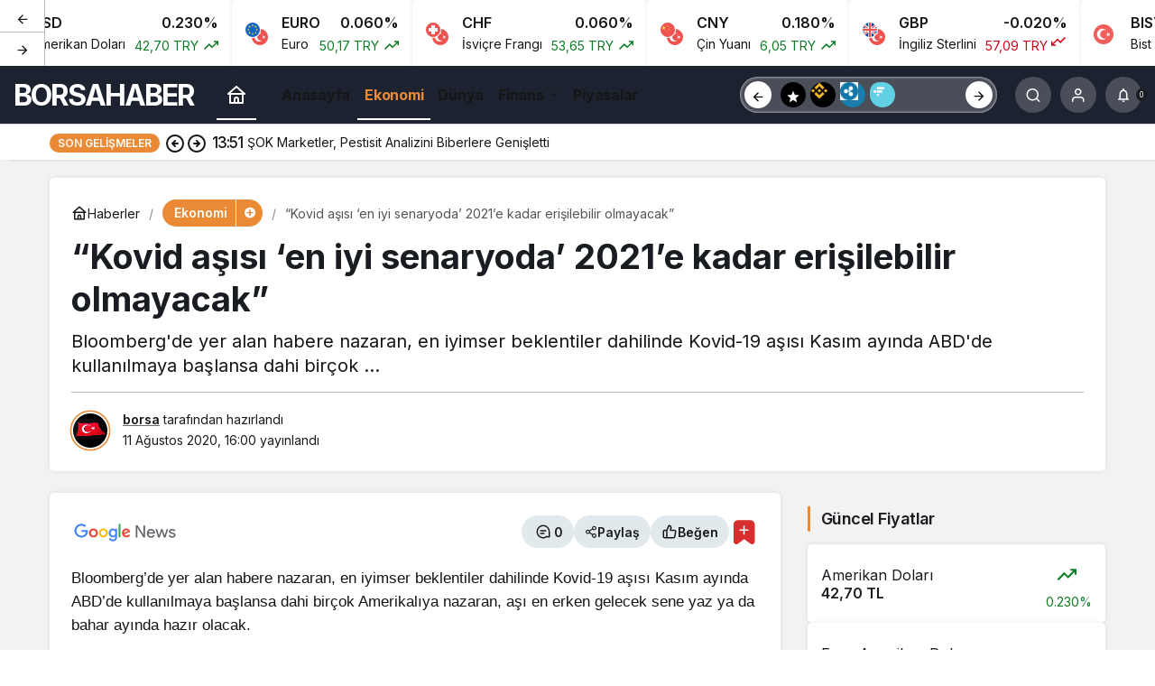

--- FILE ---
content_type: text/html; charset=UTF-8
request_url: https://borsahabercim.com/kovid-asisi-en-iyi-senaryoda-2021e-kadar-erisilebilir-olmayacak/
body_size: 17069
content:
<!doctype html>
<html lang="tr" prefix="og: http://ogp.me/ns#">
<head>
	<meta charset="UTF-8">
	<meta http-equiv="X-UA-Compatible" content="IE=edge">
	<meta name="viewport" content="width=device-width, initial-scale=1, minimum-scale=1">
	<link rel="profile" href="https://gmpg.org/xfn/11x">
	<meta name='robots' content='index, follow, max-image-preview:large, max-snippet:-1, max-video-preview:-1' />
<link rel='preload' as='style' href='https://borsahabercim.com/wp-content/themes/kanews/assets/css/theme.min.css' />
<link rel='preload' as='style' href='https://borsahabercim.com/wp-content/themes/kanews/assets/css/theme-single.min.css' />
<link rel='preload' as='font' href='https://borsahabercim.com/wp-content/themes/kanews/assets/fonts/icomoon.woff' type='font/woff' crossorigin='anonymous' />

	<!-- This site is optimized with the Yoast SEO plugin v26.7 - https://yoast.com/wordpress/plugins/seo/ -->
	<title>&quot;Kovid aşısı &#039;en iyi senaryoda&#039; 2021&#039;e kadar erişilebilir olmayacak&quot;</title>
	<link rel="canonical" href="https://borsahabercim.com/kovid-asisi-en-iyi-senaryoda-2021e-kadar-erisilebilir-olmayacak/" />
	<meta property="og:locale" content="tr_TR" />
	<meta property="og:type" content="article" />
	<meta property="og:title" content="&quot;Kovid aşısı &#039;en iyi senaryoda&#039; 2021&#039;e kadar erişilebilir olmayacak&quot;" />
	<meta property="og:description" content="Bloomberg&#039;de yer alan habere nazaran, en iyimser beklentiler dahilinde Kovid-19 aşısı Kasım ayında ABD&#039;de kullanılmaya başlansa dahi birçok ..." />
	<meta property="og:url" content="https://borsahabercim.com/kovid-asisi-en-iyi-senaryoda-2021e-kadar-erisilebilir-olmayacak/" />
	<meta property="og:site_name" content="Borsa Haber" />
	<meta property="article:published_time" content="2020-08-11T13:00:09+00:00" />
	<meta property="og:image" content="https://borsahabercim.com/wp-content/uploads/2020/08/kovid-asisi-en-iyi-senaryoda-2021e-kadar-erisilebilir-olmayacak-4e7RhcMP.jpg" />
	<meta property="og:image:width" content="720" />
	<meta property="og:image:height" content="360" />
	<meta property="og:image:type" content="image/jpeg" />
	<meta name="author" content="borsa" />
	<meta name="twitter:card" content="summary_large_image" />
	<meta name="twitter:label1" content="Yazan:" />
	<meta name="twitter:data1" content="borsa" />
	<meta name="twitter:label2" content="Tahmini okuma süresi" />
	<meta name="twitter:data2" content="1 dakika" />
	<meta name="twitter:label3" content="Written by" />
	<meta name="twitter:data3" content="borsa" />
	<script type="application/ld+json" class="yoast-schema-graph">{"@context":"https://schema.org","@graph":[{"@type":"Article","@id":"https://borsahabercim.com/kovid-asisi-en-iyi-senaryoda-2021e-kadar-erisilebilir-olmayacak/#article","isPartOf":{"@id":"https://borsahabercim.com/kovid-asisi-en-iyi-senaryoda-2021e-kadar-erisilebilir-olmayacak/"},"author":[{"@id":"https://borsahabercim.com/#/schema/person/18e1980f4e87fdc53b16a1f92e6d9576"}],"headline":"&#8220;Kovid aşısı &#8216;en iyi senaryoda&#8217; 2021&#8217;e kadar erişilebilir olmayacak&#8221;","datePublished":"2020-08-11T13:00:09+00:00","mainEntityOfPage":{"@id":"https://borsahabercim.com/kovid-asisi-en-iyi-senaryoda-2021e-kadar-erisilebilir-olmayacak/"},"wordCount":264,"commentCount":0,"publisher":{"@id":"https://borsahabercim.com/#organization"},"image":{"@id":"https://borsahabercim.com/kovid-asisi-en-iyi-senaryoda-2021e-kadar-erisilebilir-olmayacak/#primaryimage"},"thumbnailUrl":"https://borsahabercim.com/wp-content/uploads/2020/08/kovid-asisi-en-iyi-senaryoda-2021e-kadar-erisilebilir-olmayacak-4e7RhcMP.jpg","keywords":["Aşı"],"articleSection":["Ekonomi"],"inLanguage":"tr","potentialAction":[{"@type":"CommentAction","name":"Comment","target":["https://borsahabercim.com/kovid-asisi-en-iyi-senaryoda-2021e-kadar-erisilebilir-olmayacak/#respond"]}]},{"@type":"WebPage","@id":"https://borsahabercim.com/kovid-asisi-en-iyi-senaryoda-2021e-kadar-erisilebilir-olmayacak/","url":"https://borsahabercim.com/kovid-asisi-en-iyi-senaryoda-2021e-kadar-erisilebilir-olmayacak/","name":"\"Kovid aşısı 'en iyi senaryoda' 2021'e kadar erişilebilir olmayacak\"","isPartOf":{"@id":"https://borsahabercim.com/#website"},"primaryImageOfPage":{"@id":"https://borsahabercim.com/kovid-asisi-en-iyi-senaryoda-2021e-kadar-erisilebilir-olmayacak/#primaryimage"},"image":{"@id":"https://borsahabercim.com/kovid-asisi-en-iyi-senaryoda-2021e-kadar-erisilebilir-olmayacak/#primaryimage"},"thumbnailUrl":"https://borsahabercim.com/wp-content/uploads/2020/08/kovid-asisi-en-iyi-senaryoda-2021e-kadar-erisilebilir-olmayacak-4e7RhcMP.jpg","datePublished":"2020-08-11T13:00:09+00:00","breadcrumb":{"@id":"https://borsahabercim.com/kovid-asisi-en-iyi-senaryoda-2021e-kadar-erisilebilir-olmayacak/#breadcrumb"},"inLanguage":"tr","potentialAction":[{"@type":"ReadAction","target":["https://borsahabercim.com/kovid-asisi-en-iyi-senaryoda-2021e-kadar-erisilebilir-olmayacak/"]}]},{"@type":"ImageObject","inLanguage":"tr","@id":"https://borsahabercim.com/kovid-asisi-en-iyi-senaryoda-2021e-kadar-erisilebilir-olmayacak/#primaryimage","url":"https://borsahabercim.com/wp-content/uploads/2020/08/kovid-asisi-en-iyi-senaryoda-2021e-kadar-erisilebilir-olmayacak-4e7RhcMP.jpg","contentUrl":"https://borsahabercim.com/wp-content/uploads/2020/08/kovid-asisi-en-iyi-senaryoda-2021e-kadar-erisilebilir-olmayacak-4e7RhcMP.jpg","width":720,"height":360},{"@type":"BreadcrumbList","@id":"https://borsahabercim.com/kovid-asisi-en-iyi-senaryoda-2021e-kadar-erisilebilir-olmayacak/#breadcrumb","itemListElement":[{"@type":"ListItem","position":1,"name":"Anasayfa","item":"https://borsahabercim.com/"},{"@type":"ListItem","position":2,"name":"&#8220;Kovid aşısı &#8216;en iyi senaryoda&#8217; 2021&#8217;e kadar erişilebilir olmayacak&#8221;"}]},{"@type":"WebSite","@id":"https://borsahabercim.com/#website","url":"https://borsahabercim.com/","name":"Borsa Haber","description":"","publisher":{"@id":"https://borsahabercim.com/#organization"},"alternateName":"Borsa Haberleri","potentialAction":[{"@type":"SearchAction","target":{"@type":"EntryPoint","urlTemplate":"https://borsahabercim.com/?s={search_term_string}"},"query-input":{"@type":"PropertyValueSpecification","valueRequired":true,"valueName":"search_term_string"}}],"inLanguage":"tr"},{"@type":"Organization","@id":"https://borsahabercim.com/#organization","name":"Borsa Haber","url":"https://borsahabercim.com/","logo":{"@type":"ImageObject","inLanguage":"tr","@id":"https://borsahabercim.com/#/schema/logo/image/","url":"https://borsahabercim.com/wp-content/uploads/2025/02/cropped-borsaci-1.webp","contentUrl":"https://borsahabercim.com/wp-content/uploads/2025/02/cropped-borsaci-1.webp","width":512,"height":512,"caption":"Borsa Haber"},"image":{"@id":"https://borsahabercim.com/#/schema/logo/image/"}},{"@type":"Person","@id":"https://borsahabercim.com/#/schema/person/18e1980f4e87fdc53b16a1f92e6d9576","name":"borsa","image":{"@type":"ImageObject","inLanguage":"tr","@id":"https://borsahabercim.com/#/schema/person/image/1955d724e135cf797bc3e2d1eacac425","url":"https://borsahabercim.com/wp-content/uploads/2026/01/borsa_avatar-96x96.webp","contentUrl":"https://borsahabercim.com/wp-content/uploads/2026/01/borsa_avatar-96x96.webp","caption":"borsa"},"sameAs":["https://borsahabercim.com"],"url":"https://borsahabercim.com/author/borsa/"}]}</script>
	<!-- / Yoast SEO plugin. -->


<link rel='dns-prefetch' href='//s.gravatar.com' />
<link rel='dns-prefetch' href='//fonts.googleapis.com' />
<link rel='dns-prefetch' href='//fonts.gstatic.com' />
<link rel='dns-prefetch' href='//cdnjs.cloudflare.com' />
<link rel='dns-prefetch' href='//www.google-analytics.com' />
<link rel="alternate" type="application/rss+xml" title="Borsa Haber &raquo; akışı" href="https://borsahabercim.com/feed/" />
<link rel="alternate" type="application/rss+xml" title="Borsa Haber &raquo; yorum akışı" href="https://borsahabercim.com/comments/feed/" />
<link rel="alternate" type="application/rss+xml" title="Borsa Haber &raquo; &#8220;Kovid aşısı &#8216;en iyi senaryoda&#8217; 2021&#8217;e kadar erişilebilir olmayacak&#8221; yorum akışı" href="https://borsahabercim.com/kovid-asisi-en-iyi-senaryoda-2021e-kadar-erisilebilir-olmayacak/feed/" />
<!-- Kanews: Open Graph Meta -->
<meta name="datePublished" content="2020-08-11T16:00:09+00:00" />
<meta name="dateModified" content="2020-08-11T16:00:09+00:00" />
<meta name="url" content="https://borsahabercim.com/kovid-asisi-en-iyi-senaryoda-2021e-kadar-erisilebilir-olmayacak/" />
<meta name="articleSection" content="news" />
<meta name="articleAuthor" content="borsa" />
<meta property="article:published_time" content="2020-08-11T16:00:09+00:00" />
<meta property="og:site_name" content="Borsa Haber" />
<meta property="og:type" content="article" />
<meta property="og:url" content="https://borsahabercim.com/kovid-asisi-en-iyi-senaryoda-2021e-kadar-erisilebilir-olmayacak/" />
<meta property="og:title" content="&#8220;Kovid aşısı &#8216;en iyi senaryoda&#8217; 2021&#8217;e kadar erişilebilir olmayacak&#8221; - Borsa Haber" />
<meta property="twitter:title" content="&#8220;Kovid aşısı &#8216;en iyi senaryoda&#8217; 2021&#8217;e kadar erişilebilir olmayacak&#8221; - Borsa Haber" />
<meta property="og:description" content="Bloomberg&#039;de yer alan habere nazaran, en iyimser beklentiler dahilinde Kovid-19 aşısı Kasım ayında ABD&#039;de kullanılmaya başlansa dahi birçok ..." />
<meta property="twitter:description" content="Bloomberg&#039;de yer alan habere nazaran, en iyimser beklentiler dahilinde Kovid-19 aşısı Kasım ayında ABD&#039;de kullanılmaya başlansa dahi birçok ..." />
<meta name="description" content="Bloomberg&#039;de yer alan habere nazaran, en iyimser beklentiler dahilinde Kovid-19 aşısı Kasım ayında ABD&#039;de kullanılmaya başlansa dahi birçok ..." />
<meta name="twitter:card" content="summary_large_image" />
<meta property="og:image:width" content="720" />
<meta property="og:image:height" content="360" />
<meta property="og:image" content="https://borsahabercim.com/wp-content/uploads/2020/08/kovid-asisi-en-iyi-senaryoda-2021e-kadar-erisilebilir-olmayacak-4e7RhcMP.jpg" />
<meta property="twitter:image" content="https://borsahabercim.com/wp-content/uploads/2020/08/kovid-asisi-en-iyi-senaryoda-2021e-kadar-erisilebilir-olmayacak-4e7RhcMP.jpg" />
<!-- /Kanews: Open Graph Meta -->
<style id='wp-img-auto-sizes-contain-inline-css'>
img:is([sizes=auto i],[sizes^="auto," i]){contain-intrinsic-size:3000px 1500px}
/*# sourceURL=wp-img-auto-sizes-contain-inline-css */
</style>
<link rel='stylesheet' id='zuck-css' href='https://borsahabercim.com/wp-content/plugins/kanews-stories/assets/zuck.min.css' media='all' />
<link rel='stylesheet' id='kanews-theme-css' href='https://borsahabercim.com/wp-content/themes/kanews/assets/css/theme.min.css' media='all' />
<style id='kanews-theme-inline-css'>
.site-header .site-header-wrapper{background-color:#1c2230}.site-navbar .site-navbar-nav li a{font-size:16px !important}@media (min-width:992px){.kanews-post-headline{}}:root{--wp--preset--color--primary:#ea8a35;--kan-theme-color:#ea8a35}
/*# sourceURL=kanews-theme-inline-css */
</style>
<link rel='stylesheet' id='kanews-theme-single-css' href='https://borsahabercim.com/wp-content/themes/kanews/assets/css/theme-single.min.css' media='all' />
<style id='kanews-theme-single-inline-css'>
.entry-content-inner{font-family:-apple-system,BlinkMacSystemFont,"Segoe UI",Roboto,Oxygen,Oxygen-Sans,Ubuntu,Cantarell,"Helvetica Neue","Open Sans",sans-serif !important}@media (min-width:992px){.kanews-article-title{}}@media (min-width:992px){.kanews-article-title+p{}}@media (min-width:992px){.kanews-article-meta{}}@media (min-width:992px){.kanews-article-content li, .kanews-article-content p, .kanews-article-content{font-size:17px}}
/*# sourceURL=kanews-theme-single-inline-css */
</style>
<link rel='stylesheet' id='kanews-dark-theme-css' href='https://borsahabercim.com/wp-content/themes/kanews/assets/css/dark.min.css' media='all' />
<script src="https://borsahabercim.com/wp-includes/js/jquery/jquery.min.js" id="jquery-core-js"></script>
<script src="https://borsahabercim.com/wp-includes/js/jquery/jquery-migrate.min.js" id="jquery-migrate-js"></script>
<link rel="https://api.w.org/" href="https://borsahabercim.com/wp-json/" /><link rel="alternate" title="JSON" type="application/json" href="https://borsahabercim.com/wp-json/wp/v2/posts/1668" /><link rel='shortlink' href='https://borsahabercim.com/?p=1668' />
<!-- Kanews: Schema Meta -->
<script id="kanews-theme-schema" type="application/ld+json">
{"@context": "https://schema.org","@graph": [{"@type":"Organization","@id":"https:\/\/borsahabercim.com\/#organization","url":"https:\/\/borsahabercim.com\/","name":"Borsa Haber"},{"@type":"ImageObject","@id":"https:\/\/borsahabercim.com\/kovid-asisi-en-iyi-senaryoda-2021e-kadar-erisilebilir-olmayacak\/#primaryImage","url":"https:\/\/borsahabercim.com\/wp-content\/uploads\/2020\/08\/kovid-asisi-en-iyi-senaryoda-2021e-kadar-erisilebilir-olmayacak-4e7RhcMP.jpg","width":720,"height":360,"inLanguage":"tr"},{"@type":"WebSite","@id":"https:\/\/borsahabercim.com\/#website","url":"https:\/\/borsahabercim.com","name":"Borsa Haber","description":"","publisher":{"@id":"https:\/\/borsahabercim.com\/#organization"},"inLanguage":"tr","potentialAction":{"@type":"SearchAction","target":"https:\/\/borsahabercim.com\/?s={search_term_string}","query-input":"required name=search_term_string"}},{"@type":"WebPage","@id":"https:\/\/borsahabercim.com\/kovid-asisi-en-iyi-senaryoda-2021e-kadar-erisilebilir-olmayacak\/#webpage","url":"https:\/\/borsahabercim.com\/kovid-asisi-en-iyi-senaryoda-2021e-kadar-erisilebilir-olmayacak\/","inLanguage":"tr","name":"&#8220;Kovid a\u015f\u0131s\u0131 &#8216;en iyi senaryoda&#8217; 2021&#8217;e kadar eri\u015filebilir olmayacak&#8221; - Borsa Haber","isPartOf":{"@id":"https:\/\/borsahabercim.com\/#website"},"primaryImageOfPage":{"@id":"https:\/\/borsahabercim.com\/kovid-asisi-en-iyi-senaryoda-2021e-kadar-erisilebilir-olmayacak\/#primaryImage"}},{"@id":"#post-1668","@type":"NewsArticle","headline":"&#8220;Kovid a\u015f\u0131s\u0131 &#8216;en iyi senaryoda&#8217; 2021&#8217;e kadar eri\u015filebilir olmayacak&#8221; - Borsa Haber","url":"https:\/\/borsahabercim.com\/kovid-asisi-en-iyi-senaryoda-2021e-kadar-erisilebilir-olmayacak\/","isPartOf":{"@id":"https:\/\/borsahabercim.com\/kovid-asisi-en-iyi-senaryoda-2021e-kadar-erisilebilir-olmayacak\/#webpage"},"inLanguage":"tr","description":"Bloomberg'de yer alan habere nazaran, en iyimser beklentiler dahilinde Kovid-19 a\u015f\u0131s\u0131 Kas\u0131m ay\u0131nda ABD'de kullan\u0131lmaya ba\u015flansa dahi bir\u00e7ok ...","author":{"@type":"Person","name":"borsa","url":"https:\/\/borsahabercim.com\/author\/"},"keywords":["A\u015f\u0131"],"articleSection":"Ekonomi","datePublished":"2020-08-11T16:00:09+00:00","dateModified":"2020-08-11T16:00:09+00:00","publisher":{"@id":"https:\/\/borsahabercim.com\/#organization"},"image":{"@id":"https:\/\/borsahabercim.com\/kovid-asisi-en-iyi-senaryoda-2021e-kadar-erisilebilir-olmayacak\/#primaryImage"},"mainEntityOfPage":{"@id":"https:\/\/borsahabercim.com\/kovid-asisi-en-iyi-senaryoda-2021e-kadar-erisilebilir-olmayacak\/#webpage"}}]}
</script>
<!-- /Kanews: Schema Meta -->
<link rel="icon" href="https://borsahabercim.com/wp-content/uploads/2025/02/cropped-borsaci-1-32x32.webp" sizes="32x32" />
<link rel="icon" href="https://borsahabercim.com/wp-content/uploads/2025/02/cropped-borsaci-1-192x192.webp" sizes="192x192" />
<link rel="apple-touch-icon" href="https://borsahabercim.com/wp-content/uploads/2025/02/cropped-borsaci-1-180x180.webp" />
<meta name="msapplication-TileImage" content="https://borsahabercim.com/wp-content/uploads/2025/02/cropped-borsaci-1-270x270.webp" />
<meta name="theme-color" content="#ea8a35" />
			<meta name="msapplication-navbutton-color" content="#ea8a35" />
			<meta name="apple-mobile-web-app-status-bar-style" content="#ea8a35" /><style id='global-styles-inline-css'>
:root{--wp--preset--aspect-ratio--square: 1;--wp--preset--aspect-ratio--4-3: 4/3;--wp--preset--aspect-ratio--3-4: 3/4;--wp--preset--aspect-ratio--3-2: 3/2;--wp--preset--aspect-ratio--2-3: 2/3;--wp--preset--aspect-ratio--16-9: 16/9;--wp--preset--aspect-ratio--9-16: 9/16;--wp--preset--color--black: #000000;--wp--preset--color--cyan-bluish-gray: #abb8c3;--wp--preset--color--white: #ffffff;--wp--preset--color--pale-pink: #f78da7;--wp--preset--color--vivid-red: #cf2e2e;--wp--preset--color--luminous-vivid-orange: #ff6900;--wp--preset--color--luminous-vivid-amber: #fcb900;--wp--preset--color--light-green-cyan: #7bdcb5;--wp--preset--color--vivid-green-cyan: #00d084;--wp--preset--color--pale-cyan-blue: #8ed1fc;--wp--preset--color--vivid-cyan-blue: #0693e3;--wp--preset--color--vivid-purple: #9b51e0;--wp--preset--gradient--vivid-cyan-blue-to-vivid-purple: linear-gradient(135deg,rgb(6,147,227) 0%,rgb(155,81,224) 100%);--wp--preset--gradient--light-green-cyan-to-vivid-green-cyan: linear-gradient(135deg,rgb(122,220,180) 0%,rgb(0,208,130) 100%);--wp--preset--gradient--luminous-vivid-amber-to-luminous-vivid-orange: linear-gradient(135deg,rgb(252,185,0) 0%,rgb(255,105,0) 100%);--wp--preset--gradient--luminous-vivid-orange-to-vivid-red: linear-gradient(135deg,rgb(255,105,0) 0%,rgb(207,46,46) 100%);--wp--preset--gradient--very-light-gray-to-cyan-bluish-gray: linear-gradient(135deg,rgb(238,238,238) 0%,rgb(169,184,195) 100%);--wp--preset--gradient--cool-to-warm-spectrum: linear-gradient(135deg,rgb(74,234,220) 0%,rgb(151,120,209) 20%,rgb(207,42,186) 40%,rgb(238,44,130) 60%,rgb(251,105,98) 80%,rgb(254,248,76) 100%);--wp--preset--gradient--blush-light-purple: linear-gradient(135deg,rgb(255,206,236) 0%,rgb(152,150,240) 100%);--wp--preset--gradient--blush-bordeaux: linear-gradient(135deg,rgb(254,205,165) 0%,rgb(254,45,45) 50%,rgb(107,0,62) 100%);--wp--preset--gradient--luminous-dusk: linear-gradient(135deg,rgb(255,203,112) 0%,rgb(199,81,192) 50%,rgb(65,88,208) 100%);--wp--preset--gradient--pale-ocean: linear-gradient(135deg,rgb(255,245,203) 0%,rgb(182,227,212) 50%,rgb(51,167,181) 100%);--wp--preset--gradient--electric-grass: linear-gradient(135deg,rgb(202,248,128) 0%,rgb(113,206,126) 100%);--wp--preset--gradient--midnight: linear-gradient(135deg,rgb(2,3,129) 0%,rgb(40,116,252) 100%);--wp--preset--font-size--small: 13px;--wp--preset--font-size--medium: 20px;--wp--preset--font-size--large: 36px;--wp--preset--font-size--x-large: 42px;--wp--preset--spacing--20: 0.44rem;--wp--preset--spacing--30: 0.67rem;--wp--preset--spacing--40: 1rem;--wp--preset--spacing--50: 1.5rem;--wp--preset--spacing--60: 2.25rem;--wp--preset--spacing--70: 3.38rem;--wp--preset--spacing--80: 5.06rem;--wp--preset--shadow--natural: 6px 6px 9px rgba(0, 0, 0, 0.2);--wp--preset--shadow--deep: 12px 12px 50px rgba(0, 0, 0, 0.4);--wp--preset--shadow--sharp: 6px 6px 0px rgba(0, 0, 0, 0.2);--wp--preset--shadow--outlined: 6px 6px 0px -3px rgb(255, 255, 255), 6px 6px rgb(0, 0, 0);--wp--preset--shadow--crisp: 6px 6px 0px rgb(0, 0, 0);}:where(.is-layout-flex){gap: 0.5em;}:where(.is-layout-grid){gap: 0.5em;}body .is-layout-flex{display: flex;}.is-layout-flex{flex-wrap: wrap;align-items: center;}.is-layout-flex > :is(*, div){margin: 0;}body .is-layout-grid{display: grid;}.is-layout-grid > :is(*, div){margin: 0;}:where(.wp-block-columns.is-layout-flex){gap: 2em;}:where(.wp-block-columns.is-layout-grid){gap: 2em;}:where(.wp-block-post-template.is-layout-flex){gap: 1.25em;}:where(.wp-block-post-template.is-layout-grid){gap: 1.25em;}.has-black-color{color: var(--wp--preset--color--black) !important;}.has-cyan-bluish-gray-color{color: var(--wp--preset--color--cyan-bluish-gray) !important;}.has-white-color{color: var(--wp--preset--color--white) !important;}.has-pale-pink-color{color: var(--wp--preset--color--pale-pink) !important;}.has-vivid-red-color{color: var(--wp--preset--color--vivid-red) !important;}.has-luminous-vivid-orange-color{color: var(--wp--preset--color--luminous-vivid-orange) !important;}.has-luminous-vivid-amber-color{color: var(--wp--preset--color--luminous-vivid-amber) !important;}.has-light-green-cyan-color{color: var(--wp--preset--color--light-green-cyan) !important;}.has-vivid-green-cyan-color{color: var(--wp--preset--color--vivid-green-cyan) !important;}.has-pale-cyan-blue-color{color: var(--wp--preset--color--pale-cyan-blue) !important;}.has-vivid-cyan-blue-color{color: var(--wp--preset--color--vivid-cyan-blue) !important;}.has-vivid-purple-color{color: var(--wp--preset--color--vivid-purple) !important;}.has-black-background-color{background-color: var(--wp--preset--color--black) !important;}.has-cyan-bluish-gray-background-color{background-color: var(--wp--preset--color--cyan-bluish-gray) !important;}.has-white-background-color{background-color: var(--wp--preset--color--white) !important;}.has-pale-pink-background-color{background-color: var(--wp--preset--color--pale-pink) !important;}.has-vivid-red-background-color{background-color: var(--wp--preset--color--vivid-red) !important;}.has-luminous-vivid-orange-background-color{background-color: var(--wp--preset--color--luminous-vivid-orange) !important;}.has-luminous-vivid-amber-background-color{background-color: var(--wp--preset--color--luminous-vivid-amber) !important;}.has-light-green-cyan-background-color{background-color: var(--wp--preset--color--light-green-cyan) !important;}.has-vivid-green-cyan-background-color{background-color: var(--wp--preset--color--vivid-green-cyan) !important;}.has-pale-cyan-blue-background-color{background-color: var(--wp--preset--color--pale-cyan-blue) !important;}.has-vivid-cyan-blue-background-color{background-color: var(--wp--preset--color--vivid-cyan-blue) !important;}.has-vivid-purple-background-color{background-color: var(--wp--preset--color--vivid-purple) !important;}.has-black-border-color{border-color: var(--wp--preset--color--black) !important;}.has-cyan-bluish-gray-border-color{border-color: var(--wp--preset--color--cyan-bluish-gray) !important;}.has-white-border-color{border-color: var(--wp--preset--color--white) !important;}.has-pale-pink-border-color{border-color: var(--wp--preset--color--pale-pink) !important;}.has-vivid-red-border-color{border-color: var(--wp--preset--color--vivid-red) !important;}.has-luminous-vivid-orange-border-color{border-color: var(--wp--preset--color--luminous-vivid-orange) !important;}.has-luminous-vivid-amber-border-color{border-color: var(--wp--preset--color--luminous-vivid-amber) !important;}.has-light-green-cyan-border-color{border-color: var(--wp--preset--color--light-green-cyan) !important;}.has-vivid-green-cyan-border-color{border-color: var(--wp--preset--color--vivid-green-cyan) !important;}.has-pale-cyan-blue-border-color{border-color: var(--wp--preset--color--pale-cyan-blue) !important;}.has-vivid-cyan-blue-border-color{border-color: var(--wp--preset--color--vivid-cyan-blue) !important;}.has-vivid-purple-border-color{border-color: var(--wp--preset--color--vivid-purple) !important;}.has-vivid-cyan-blue-to-vivid-purple-gradient-background{background: var(--wp--preset--gradient--vivid-cyan-blue-to-vivid-purple) !important;}.has-light-green-cyan-to-vivid-green-cyan-gradient-background{background: var(--wp--preset--gradient--light-green-cyan-to-vivid-green-cyan) !important;}.has-luminous-vivid-amber-to-luminous-vivid-orange-gradient-background{background: var(--wp--preset--gradient--luminous-vivid-amber-to-luminous-vivid-orange) !important;}.has-luminous-vivid-orange-to-vivid-red-gradient-background{background: var(--wp--preset--gradient--luminous-vivid-orange-to-vivid-red) !important;}.has-very-light-gray-to-cyan-bluish-gray-gradient-background{background: var(--wp--preset--gradient--very-light-gray-to-cyan-bluish-gray) !important;}.has-cool-to-warm-spectrum-gradient-background{background: var(--wp--preset--gradient--cool-to-warm-spectrum) !important;}.has-blush-light-purple-gradient-background{background: var(--wp--preset--gradient--blush-light-purple) !important;}.has-blush-bordeaux-gradient-background{background: var(--wp--preset--gradient--blush-bordeaux) !important;}.has-luminous-dusk-gradient-background{background: var(--wp--preset--gradient--luminous-dusk) !important;}.has-pale-ocean-gradient-background{background: var(--wp--preset--gradient--pale-ocean) !important;}.has-electric-grass-gradient-background{background: var(--wp--preset--gradient--electric-grass) !important;}.has-midnight-gradient-background{background: var(--wp--preset--gradient--midnight) !important;}.has-small-font-size{font-size: var(--wp--preset--font-size--small) !important;}.has-medium-font-size{font-size: var(--wp--preset--font-size--medium) !important;}.has-large-font-size{font-size: var(--wp--preset--font-size--large) !important;}.has-x-large-font-size{font-size: var(--wp--preset--font-size--x-large) !important;}
/*# sourceURL=global-styles-inline-css */
</style>
</head>

<body class="wp-singular post-template-default single single-post postid-1668 single-format-standard wp-theme-kanews by-kanthemes category-5 single-layout-box back-to-top-active">
		<div id="page" class="site-wrapper">
		
			<div id='kanews-top' class='kanews-ticker-y hidden-mobile data-slick='{"slidesToShow":6,"responsive":[{"breakpoint":992,"settings":{"slidesToShow":3}},{"breakpoint":525,"settings":{"slidesToShow":2}}]}'><div id="kanews-loader"><div class="kanews-loader-2 kanews-loader-sm">Loading...</div></div>				
				<a href="https://borsahabercim.com/kovid-asisi-en-iyi-senaryoda-2021e-kadar-erisilebilir-olmayacak/" class="kanews-inline-card-item no-gutters">
					<div class="kanews-inline-card-icon col-auto">
						<span class="hbfdg12">
							<img loading="lazy" class="kanews-lazy" src="[data-uri]" data-src="https://s3-symbol-logo.tradingview.com/country/TR.svg" alt="tr" width="18" height="18" />							<img loading="lazy" class="kanews-lazy" src="[data-uri]" data-src="https://s3-symbol-logo.tradingview.com/country/US.svg" alt="usd" width="18" height="18" />						</span>
					</div>
					<div class="kanews-inline-card-summary col">
						<div class="kanews-inline-card-title d-flex justify-content-between"><div>USD</div><div>0.230%</div></div>
						<div class="kanews-inline-card-content">
							<div class="kanews-inline-card-content-item d-flex justify-content-between">
								<div>Amerikan Doları</div>
								<div class="border-success color-success">42,70 TRY <svg class="icon-trending" xmlns="http://www.w3.org/2000/svg" height="16" width="18" fill="currentColor"><path d="M3.062 15 2 13.938l5.854-5.855 3.167 3.167 4.417-4.396H13v-1.5h5v5h-1.5V7.917l-5.479 5.458-3.167-3.167Z"/></svg></div>
							</div>
						</div>
					</div>
				</a>
								
				<a href="https://borsahabercim.com/kovid-asisi-en-iyi-senaryoda-2021e-kadar-erisilebilir-olmayacak/" class="kanews-inline-card-item no-gutters">
					<div class="kanews-inline-card-icon col-auto">
						<span class="hbfdg12">
							<img loading="lazy" class="kanews-lazy" src="[data-uri]" data-src="https://s3-symbol-logo.tradingview.com/country/TR.svg" alt="tr" width="18" height="18" />							<img loading="lazy" class="kanews-lazy" src="[data-uri]" data-src="https://s3-symbol-logo.tradingview.com/country/EU.svg" alt="euro" width="18" height="18" />						</span>
					</div>
					<div class="kanews-inline-card-summary col">
						<div class="kanews-inline-card-title d-flex justify-content-between"><div>EURO</div><div>0.060%</div></div>
						<div class="kanews-inline-card-content">
							<div class="kanews-inline-card-content-item d-flex justify-content-between">
								<div>Euro</div>
								<div class="border-success color-success">50,17 TRY <svg class="icon-trending" xmlns="http://www.w3.org/2000/svg" height="16" width="18" fill="currentColor"><path d="M3.062 15 2 13.938l5.854-5.855 3.167 3.167 4.417-4.396H13v-1.5h5v5h-1.5V7.917l-5.479 5.458-3.167-3.167Z"/></svg></div>
							</div>
						</div>
					</div>
				</a>
								
				<a href="https://borsahabercim.com/kovid-asisi-en-iyi-senaryoda-2021e-kadar-erisilebilir-olmayacak/" class="kanews-inline-card-item no-gutters">
					<div class="kanews-inline-card-icon col-auto">
						<span class="hbfdg12">
							<img loading="lazy" class="kanews-lazy" src="[data-uri]" data-src="https://s3-symbol-logo.tradingview.com/country/TR.svg" alt="tr" width="18" height="18" />							<img loading="lazy" class="kanews-lazy" src="[data-uri]" data-src="https://s3-symbol-logo.tradingview.com/country/CH.svg" alt="chf" width="18" height="18" />						</span>
					</div>
					<div class="kanews-inline-card-summary col">
						<div class="kanews-inline-card-title d-flex justify-content-between"><div>CHF</div><div>0.060%</div></div>
						<div class="kanews-inline-card-content">
							<div class="kanews-inline-card-content-item d-flex justify-content-between">
								<div>İsviçre Frangı</div>
								<div class="border-success color-success">53,65 TRY <svg class="icon-trending" xmlns="http://www.w3.org/2000/svg" height="16" width="18" fill="currentColor"><path d="M3.062 15 2 13.938l5.854-5.855 3.167 3.167 4.417-4.396H13v-1.5h5v5h-1.5V7.917l-5.479 5.458-3.167-3.167Z"/></svg></div>
							</div>
						</div>
					</div>
				</a>
								
				<a href="https://borsahabercim.com/kovid-asisi-en-iyi-senaryoda-2021e-kadar-erisilebilir-olmayacak/" class="kanews-inline-card-item no-gutters">
					<div class="kanews-inline-card-icon col-auto">
						<span class="hbfdg12">
							<img loading="lazy" class="kanews-lazy" src="[data-uri]" data-src="https://s3-symbol-logo.tradingview.com/country/TR.svg" alt="tr" width="18" height="18" />							<img loading="lazy" class="kanews-lazy" src="[data-uri]" data-src="https://s3-symbol-logo.tradingview.com/country/CN.svg" alt="cny" width="18" height="18" />						</span>
					</div>
					<div class="kanews-inline-card-summary col">
						<div class="kanews-inline-card-title d-flex justify-content-between"><div>CNY</div><div>0.180%</div></div>
						<div class="kanews-inline-card-content">
							<div class="kanews-inline-card-content-item d-flex justify-content-between">
								<div>Çin Yuanı</div>
								<div class="border-success color-success">6,05 TRY <svg class="icon-trending" xmlns="http://www.w3.org/2000/svg" height="16" width="18" fill="currentColor"><path d="M3.062 15 2 13.938l5.854-5.855 3.167 3.167 4.417-4.396H13v-1.5h5v5h-1.5V7.917l-5.479 5.458-3.167-3.167Z"/></svg></div>
							</div>
						</div>
					</div>
				</a>
								
				<a href="https://borsahabercim.com/kovid-asisi-en-iyi-senaryoda-2021e-kadar-erisilebilir-olmayacak/" class="kanews-inline-card-item no-gutters">
					<div class="kanews-inline-card-icon col-auto">
						<span class="hbfdg12">
							<img loading="lazy" class="kanews-lazy" src="[data-uri]" data-src="https://s3-symbol-logo.tradingview.com/country/TR.svg" alt="tr" width="18" height="18" />							<img loading="lazy" class="kanews-lazy" src="[data-uri]" data-src="https://s3-symbol-logo.tradingview.com/country/GB.svg" alt="gbp" width="18" height="18" />						</span>
					</div>
					<div class="kanews-inline-card-summary col">
						<div class="kanews-inline-card-title d-flex justify-content-between"><div>GBP</div><div>-0.020%</div></div>
						<div class="kanews-inline-card-content">
							<div class="kanews-inline-card-content-item d-flex justify-content-between">
								<div>İngiliz Sterlini</div>
								<div class="border-danger color-danger">57,09 TRY <svg class="icon-trending icon-180deg" xmlns="http://www.w3.org/2000/svg" height="16" width="18" fill="currentColor"><path d="M3.062 15 2 13.938l5.854-5.855 3.167 3.167 4.417-4.396H13v-1.5h5v5h-1.5V7.917l-5.479 5.458-3.167-3.167Z"/></svg></div>
							</div>
						</div>
					</div>
				</a>
								
				<a href="https://borsahabercim.com/kovid-asisi-en-iyi-senaryoda-2021e-kadar-erisilebilir-olmayacak/" class="kanews-inline-card-item no-gutters">
					<div class="kanews-inline-card-icon col-auto">
						<span class="hbfdg12">
							<img loading="lazy" class="kanews-lazy" src="[data-uri]" data-src="https://s3-symbol-logo.tradingview.com/country/TR.svg" alt="bist-100" width="18" height="18" />													</span>
					</div>
					<div class="kanews-inline-card-summary col">
						<div class="kanews-inline-card-title d-flex justify-content-between"><div>BIST</div><div>0.69%</div></div>
						<div class="kanews-inline-card-content">
							<div class="kanews-inline-card-content-item d-flex justify-content-between">
								<div>Bist 100</div>
								<div class="border-success color-success">11.311,31 TRY <svg class="icon-trending" xmlns="http://www.w3.org/2000/svg" height="16" width="18" fill="currentColor"><path d="M3.062 15 2 13.938l5.854-5.855 3.167 3.167 4.417-4.396H13v-1.5h5v5h-1.5V7.917l-5.479 5.458-3.167-3.167Z"/></svg></div>
							</div>
						</div>
					</div>
				</a>
								
				<a href="https://borsahabercim.com/kovid-asisi-en-iyi-senaryoda-2021e-kadar-erisilebilir-olmayacak/" class="kanews-inline-card-item no-gutters">
					<div class="kanews-inline-card-icon col-auto">
						<span class="hbfdg12">
							<img loading="lazy" class="kanews-lazy" src="[data-uri]" data-src="https://s3-symbol-logo.tradingview.com/metal/gold.svg" alt="gau" width="18" height="18" />													</span>
					</div>
					<div class="kanews-inline-card-summary col">
						<div class="kanews-inline-card-title d-flex justify-content-between"><div>GR. ALTIN</div><div>0.71%</div></div>
						<div class="kanews-inline-card-content">
							<div class="kanews-inline-card-content-item d-flex justify-content-between">
								<div>Gram Altın</div>
								<div class="border-success color-success">5.898,49 TRY <svg class="icon-trending" xmlns="http://www.w3.org/2000/svg" height="16" width="18" fill="currentColor"><path d="M3.062 15 2 13.938l5.854-5.855 3.167 3.167 4.417-4.396H13v-1.5h5v5h-1.5V7.917l-5.479 5.458-3.167-3.167Z"/></svg></div>
							</div>
						</div>
					</div>
				</a>
								
				<a href="https://borsahabercim.com/kovid-asisi-en-iyi-senaryoda-2021e-kadar-erisilebilir-olmayacak/" class="kanews-inline-card-item no-gutters">
					<div class="kanews-inline-card-icon col-auto">
						<span class="hbfdg12">
														<img loading="lazy" class="kanews-lazy" src="[data-uri]" data-src="https://s3-symbol-logo.tradingview.com/crypto/XTVCBTC.svg" alt="btc" width="18" height="18" />						</span>
					</div>
					<div class="kanews-inline-card-summary col">
						<div class="kanews-inline-card-title d-flex justify-content-between"><div>BTC</div><div>2.3868945039537%</div></div>
						<div class="kanews-inline-card-content">
							<div class="kanews-inline-card-content-item d-flex justify-content-between">
								<div>Bitcoin</div>
								<div class="border-success color-success">89.540,76 USDT <svg class="icon-trending" xmlns="http://www.w3.org/2000/svg" height="16" width="18" fill="currentColor"><path d="M3.062 15 2 13.938l5.854-5.855 3.167 3.167 4.417-4.396H13v-1.5h5v5h-1.5V7.917l-5.479 5.458-3.167-3.167Z"/></svg></div>
							</div>
						</div>
					</div>
				</a>
								
				<a href="https://borsahabercim.com/kovid-asisi-en-iyi-senaryoda-2021e-kadar-erisilebilir-olmayacak/" class="kanews-inline-card-item no-gutters">
					<div class="kanews-inline-card-icon col-auto">
						<span class="hbfdg12">
														<img loading="lazy" class="kanews-lazy" src="[data-uri]" data-src="https://s3-symbol-logo.tradingview.com/crypto/XTVCETH.svg" alt="eth" width="18" height="18" />						</span>
					</div>
					<div class="kanews-inline-card-summary col">
						<div class="kanews-inline-card-title d-flex justify-content-between"><div>ETH</div><div>2.4632784132654%</div></div>
						<div class="kanews-inline-card-content">
							<div class="kanews-inline-card-content-item d-flex justify-content-between">
								<div>Ethereum</div>
								<div class="border-success color-success">2.999,40 USDT <svg class="icon-trending" xmlns="http://www.w3.org/2000/svg" height="16" width="18" fill="currentColor"><path d="M3.062 15 2 13.938l5.854-5.855 3.167 3.167 4.417-4.396H13v-1.5h5v5h-1.5V7.917l-5.479 5.458-3.167-3.167Z"/></svg></div>
							</div>
						</div>
					</div>
				</a>
								
				<a href="https://borsahabercim.com/kovid-asisi-en-iyi-senaryoda-2021e-kadar-erisilebilir-olmayacak/" class="kanews-inline-card-item no-gutters">
					<div class="kanews-inline-card-icon col-auto">
						<span class="hbfdg12">
														<img loading="lazy" class="kanews-lazy" src="[data-uri]" data-src="https://s3-symbol-logo.tradingview.com/crypto/XTVCBCH.svg" alt="bch" width="18" height="18" />						</span>
					</div>
					<div class="kanews-inline-card-summary col">
						<div class="kanews-inline-card-title d-flex justify-content-between"><div>BCH</div><div>0.35996037482494%</div></div>
						<div class="kanews-inline-card-content">
							<div class="kanews-inline-card-content-item d-flex justify-content-between">
								<div>Bitcoin Cash</div>
								<div class="border-success color-success">591,20 USDT <svg class="icon-trending" xmlns="http://www.w3.org/2000/svg" height="16" width="18" fill="currentColor"><path d="M3.062 15 2 13.938l5.854-5.855 3.167 3.167 4.417-4.396H13v-1.5h5v5h-1.5V7.917l-5.479 5.458-3.167-3.167Z"/></svg></div>
							</div>
						</div>
					</div>
				</a>
								
				<a href="https://borsahabercim.com/kovid-asisi-en-iyi-senaryoda-2021e-kadar-erisilebilir-olmayacak/" class="kanews-inline-card-item no-gutters">
					<div class="kanews-inline-card-icon col-auto">
						<span class="hbfdg12">
														<img loading="lazy" class="kanews-lazy" src="[data-uri]" data-src="https://s3-symbol-logo.tradingview.com/crypto/XTVCXRP.svg" alt="xrp" width="18" height="18" />						</span>
					</div>
					<div class="kanews-inline-card-summary col">
						<div class="kanews-inline-card-title d-flex justify-content-between"><div>XRP</div><div>1.4694191102291%</div></div>
						<div class="kanews-inline-card-content">
							<div class="kanews-inline-card-content-item d-flex justify-content-between">
								<div>Ripple</div>
								<div class="border-success color-success">1,91 USDT <svg class="icon-trending" xmlns="http://www.w3.org/2000/svg" height="16" width="18" fill="currentColor"><path d="M3.062 15 2 13.938l5.854-5.855 3.167 3.167 4.417-4.396H13v-1.5h5v5h-1.5V7.917l-5.479 5.458-3.167-3.167Z"/></svg></div>
							</div>
						</div>
					</div>
				</a>
								
				<a href="https://borsahabercim.com/kovid-asisi-en-iyi-senaryoda-2021e-kadar-erisilebilir-olmayacak/" class="kanews-inline-card-item no-gutters">
					<div class="kanews-inline-card-icon col-auto">
						<span class="hbfdg12">
														<img loading="lazy" class="kanews-lazy" src="[data-uri]" data-src="https://s3-symbol-logo.tradingview.com/crypto/XTVCLTC.svg" alt="ltc" width="18" height="18" />						</span>
					</div>
					<div class="kanews-inline-card-summary col">
						<div class="kanews-inline-card-title d-flex justify-content-between"><div>LTC</div><div>-0.18753635386402%</div></div>
						<div class="kanews-inline-card-content">
							<div class="kanews-inline-card-content-item d-flex justify-content-between">
								<div>Litecoin</div>
								<div class="border-danger color-danger">69,08 USDT <svg class="icon-trending icon-180deg" xmlns="http://www.w3.org/2000/svg" height="16" width="18" fill="currentColor"><path d="M3.062 15 2 13.938l5.854-5.855 3.167 3.167 4.417-4.396H13v-1.5h5v5h-1.5V7.917l-5.479 5.458-3.167-3.167Z"/></svg></div>
							</div>
						</div>
					</div>
				</a>
								
				<a href="https://borsahabercim.com/kovid-asisi-en-iyi-senaryoda-2021e-kadar-erisilebilir-olmayacak/" class="kanews-inline-card-item no-gutters">
					<div class="kanews-inline-card-icon col-auto">
						<span class="hbfdg12">
														<img loading="lazy" class="kanews-lazy" src="[data-uri]" data-src="https://s3-symbol-logo.tradingview.com/crypto/XTVCBNB.svg" alt="bnb" width="18" height="18" />						</span>
					</div>
					<div class="kanews-inline-card-summary col">
						<div class="kanews-inline-card-title d-flex justify-content-between"><div>BNB</div><div>1.5314684315519%</div></div>
						<div class="kanews-inline-card-content">
							<div class="kanews-inline-card-content-item d-flex justify-content-between">
								<div>Binance Coin</div>
								<div class="border-success color-success">899,51 USDT <svg class="icon-trending" xmlns="http://www.w3.org/2000/svg" height="16" width="18" fill="currentColor"><path d="M3.062 15 2 13.938l5.854-5.855 3.167 3.167 4.417-4.396H13v-1.5h5v5h-1.5V7.917l-5.479 5.458-3.167-3.167Z"/></svg></div>
							</div>
						</div>
					</div>
				</a>
								
				<a href="https://borsahabercim.com/kovid-asisi-en-iyi-senaryoda-2021e-kadar-erisilebilir-olmayacak/" class="kanews-inline-card-item no-gutters">
					<div class="kanews-inline-card-icon col-auto">
						<span class="hbfdg12">
														<img loading="lazy" class="kanews-lazy" src="[data-uri]" data-src="https://s3-symbol-logo.tradingview.com/crypto/XTVCSOL.svg" alt="sol" width="18" height="18" />						</span>
					</div>
					<div class="kanews-inline-card-summary col">
						<div class="kanews-inline-card-title d-flex justify-content-between"><div>SOL</div><div>1.6378293533015%</div></div>
						<div class="kanews-inline-card-content">
							<div class="kanews-inline-card-content-item d-flex justify-content-between">
								<div>Solana</div>
								<div class="border-success color-success">125,93 USDT <svg class="icon-trending" xmlns="http://www.w3.org/2000/svg" height="16" width="18" fill="currentColor"><path d="M3.062 15 2 13.938l5.854-5.855 3.167 3.167 4.417-4.396H13v-1.5h5v5h-1.5V7.917l-5.479 5.458-3.167-3.167Z"/></svg></div>
							</div>
						</div>
					</div>
				</a>
								
				<a href="https://borsahabercim.com/kovid-asisi-en-iyi-senaryoda-2021e-kadar-erisilebilir-olmayacak/" class="kanews-inline-card-item no-gutters">
					<div class="kanews-inline-card-icon col-auto">
						<span class="hbfdg12">
														<img loading="lazy" class="kanews-lazy" src="[data-uri]" data-src="https://s3-symbol-logo.tradingview.com/crypto/XTVCAVAX.svg" alt="avax" width="18" height="18" />						</span>
					</div>
					<div class="kanews-inline-card-summary col">
						<div class="kanews-inline-card-title d-flex justify-content-between"><div>AVAX</div><div>3.214508099634%</div></div>
						<div class="kanews-inline-card-content">
							<div class="kanews-inline-card-content-item d-flex justify-content-between">
								<div>Avalanche</div>
								<div class="border-success color-success">12,00 USDT <svg class="icon-trending" xmlns="http://www.w3.org/2000/svg" height="16" width="18" fill="currentColor"><path d="M3.062 15 2 13.938l5.854-5.855 3.167 3.167 4.417-4.396H13v-1.5h5v5h-1.5V7.917l-5.479 5.458-3.167-3.167Z"/></svg></div>
							</div>
						</div>
					</div>
				</a>
				</div><div class="site-head site-head-2 head-height-3 ">

  <header id="header" class="site-header">

    <div class="site-header-wrapper  site-navbar-wrapper-fixed">
                          
      <div class="site-header-top header-skin-dark">
        <div class="container-fluid">
          <div class="row site-row justify-content-between align-items-center">

            <div class="col-auto">
              <div class="site-header-top-left d-flex align-items-center gap-1">
                <button aria-label="Menü" class="site-mobil-menu-btn hidden-desktop" data-toggle="site-mobile-menu"><svg class="icon-90deg" width="28" height="28" xmlns="http://www.w3.org/2000/svg" viewBox="0 0 24 24" id="bars"><path fill="currentColor" d="M5,12a1,1,0,0,0-1,1v8a1,1,0,0,0,2,0V13A1,1,0,0,0,5,12ZM10,2A1,1,0,0,0,9,3V21a1,1,0,0,0,2,0V3A1,1,0,0,0,10,2ZM20,16a1,1,0,0,0-1,1v4a1,1,0,0,0,2,0V17A1,1,0,0,0,20,16ZM15,8a1,1,0,0,0-1,1V21a1,1,0,0,0,2,0V9A1,1,0,0,0,15,8Z"></path></svg></button>
                
                <div class="site-header-logo"><a class="site-logo-text" href="https://borsahabercim.com/" title="BORSAHABER">BORSAHABER</a></div>                              </div>
            </div>

            <nav id="navbar" class="site-navbar hidden-mobile col">
              <div class="container">
                <div class="navbar-row">
                                      <div class="col-auto no-gutter">
                      <ul class="site-navbar-nav">
                      <li class="current-menu-item home-btn"><a aria-label="Ana sayfa" href="https://borsahabercim.com/"><svg width="24" height="24" xmlns="http://www.w3.org/2000/svg" viewBox="0 0 24 24" id="home"><path fill="currentColor" d="M21.66,10.25l-9-8a1,1,0,0,0-1.32,0l-9,8a1,1,0,0,0-.27,1.11A1,1,0,0,0,3,12H4v9a1,1,0,0,0,1,1H19a1,1,0,0,0,1-1V12h1a1,1,0,0,0,.93-.64A1,1,0,0,0,21.66,10.25ZM13,20H11V17a1,1,0,0,1,2,0Zm5,0H15V17a3,3,0,0,0-6,0v3H6V12H18ZM5.63,10,12,4.34,18.37,10Z"></path></svg></a></li>
                      </ul>
                    </div>
                                    <ul id="menu-main-navigation" class="site-navbar-nav"><li id="menu-item-42667" class="menu-item menu-item-type-custom menu-item-object-custom menu-item-home menu-item-42667"><a href="https://borsahabercim.com"><span>Anasayfa</span></a></li>
<li id="menu-item-42363" class="menu-item menu-item-type-taxonomy menu-item-object-category current-post-ancestor current-menu-parent current-post-parent menu-item-42363"><a href="https://borsahabercim.com/ekonomi/"><span>Ekonomi</span></a></li>
<li id="menu-item-42362" class="menu-item menu-item-type-taxonomy menu-item-object-category menu-item-42362"><a href="https://borsahabercim.com/dunya/"><span>Dünya</span></a></li>
<li id="menu-item-43638" class="menu-item menu-item-type-taxonomy menu-item-object-category menu-item-has-children menu-item-43638"><a href="https://borsahabercim.com/finans/"><span>Finans</span></a>
<ul class="sub-menu">
	<li id="menu-item-43643" class="menu-item menu-item-type-taxonomy menu-item-object-category menu-item-43643"><a href="https://borsahabercim.com/finans/emtia/"><span>Emtia</span></a></li>
	<li id="menu-item-43642" class="menu-item menu-item-type-taxonomy menu-item-object-category menu-item-43642"><a href="https://borsahabercim.com/finans/doviz/"><span>Döviz</span></a></li>
	<li id="menu-item-43641" class="menu-item menu-item-type-taxonomy menu-item-object-category menu-item-43641"><a href="https://borsahabercim.com/finans/borsa/"><span>Borsa</span></a></li>
	<li id="menu-item-43640" class="menu-item menu-item-type-taxonomy menu-item-object-category menu-item-43640"><a href="https://borsahabercim.com/finans/bitcoin/"><span>Bitcoin</span></a></li>
	<li id="menu-item-43639" class="menu-item menu-item-type-taxonomy menu-item-object-category menu-item-43639"><a href="https://borsahabercim.com/finans/altin/"><span>Altın</span></a></li>
</ul>
</li>
<li id="menu-item-43645" class="menu-item menu-item-type-taxonomy menu-item-object-category menu-item-43645"><a href="https://borsahabercim.com/piyasalar/"><span>Piyasalar</span></a></li>
</ul>                  
                </div>
              </div>
            </nav>

            <div class="col-auto">
              <div class="site-header-top-right align-items-center">
                <div class="hidden-mobile"></div>
                                                                  <div id="site-header-search" class="kanews-ajax-search-wrapper hidden-mobile"> <button aria-label="Ara" class="header-btn-icon" data-toggle="site-header-search-wrapper"><i class="icon-search"></i></button>
		<div id="site-header-search-wrapper" class="is-hidden"><form role="search" method="get" class="site-header-search-form" action="https://borsahabercim.com/">
		<input class="kanews-ajax-search" type="text" placeholder="Aramak istediğiniz kelimeyi yazın.." value="" name="s" />
		<button aria-label="Ara type="submit"><span class="icon-search icon-2x"></span></button><p>Aradığınız kelimeyi yazın ve entera basın, kapatmak için esc butonuna tıklayın.</p>
		<div id="kanews-loader"></div></form><div class="kanews-popup-close-btn search-close-btn"><i class="icon-close"></i></div></div></div>                                <div class="site-header-action-wrap"><a href="https://borsahabercim.com/kovid-asisi-en-iyi-senaryoda-2021e-kadar-erisilebilir-olmayacak/"   style="background: #dd9933" class="site-header-action-item"><i class="icon-bitcoin"></i></a><a href="https://borsahabercim.com/petrol-ithalati-mayista-yuzde-227-azaldi/"   style="background: #8224e3" class="site-header-action-item"><i class="icon-exchange"></i></a><a href="https://borsahabercim.com/bist-100-yuzde-076-deger-kaybiyla-gunu-1-126-puandan-kapatti/bist-100-yuzde-076-deger-kaybiyla-gunu-1126-puandan-kapatti-greh2ypr-jpg/"   style="background: #369e31" class="site-header-action-item"><i class="icon-money"></i></a><a href="https://borsahabercim.com/kovid-asisi-en-iyi-senaryoda-2021e-kadar-erisilebilir-olmayacak/"   style="background: #000000" class="site-header-action-item"><i class="icon-star"></i></a><a href="#"   style="background: #000000" class="site-header-action-item"><img loading="lazy" class="kanews-lazy" src="[data-uri]" data-src="https://demo.kanthemes.com.tr/kanews/kripto/wp-content/uploads/2021/09/binance-logo.png" width="20" height="20" alt="icon" /></a><a href="#"   style="background: #1b7dab" class="site-header-action-item"><img loading="lazy" class="kanews-lazy" src="[data-uri]" data-src="https://demo.kanthemes.com.tr/kanews/kripto/wp-content/uploads/2021/09/coinbase.png" width="20" height="20" alt="icon" /></a><a href="#"   style="background: #62d1e5" class="site-header-action-item"><img loading="lazy" class="kanews-lazy" src="[data-uri]" data-src="https://demo.kanthemes.com.tr/kanews/kripto/wp-content/uploads/2021/09/ftx.png" width="20" height="20" alt="icon" /></a></div>                <button data-toggle="kanews-modal-login" aria-label="Giriş Yap" class="header-btn-icon"><i class="icon-user"></i></button>                <div class="kanews-notifications-item" data-user-id="0" data-new-count="" data-toggle="kanews-notifications"><button  aria-label="Bildirimler (0)."  class="kanews-notification-button header-btn-icon"><i class="icon-notifications"></i><span class="kanews-notifications-count">0</span></button><div id="kanews-notifications" class="kanews-notifications-content"><div class="kanews-notifications-header d-flex justify-content-between">Bildirimler<span class="pull-right"></span></div><div class="kanews_widget_tab_menu">
      <div class="kanews-tab">
        <ul class="nav nav-tabs d-flex flex-wrap p-0 mb-0" role="tablist" id="kanewsTab-Not">
          <li role="presentation" class="nav-item"><div class="nav-link active" id="kanewsTab-Not1x" data-toggle="tab" href="#kanewsTab-Not1" role="tab" data-controls="kanewsTab-Not1" data-selected="true">Sosyal (0)</div></li>
          <li role="presentation" class="nav-item"><div class="nav-link" id="kanewsTab-Not2x" data-toggle="tab" href="#kanewsTab-Not2" role="tab" data-controls="kanewsTab-Not2" data-selected="false">Takip (0)</div></li>
          </ul><div class="tab-content" id="kanewsTab-NotContent-1"><div class="tab-pane fade show active" id="kanewsTab-Not1" role="tabpanel" data-labelledby="kanewsTab-Not1x"><ul><li>Bildiriminiz bulunmamaktadır.</li></ul></div><div class="tab-pane fade" id="kanewsTab-Not2" role="tabpanel" data-labelledby="kanewsTab-Not2x"><ul><li>Bildiriminiz bulunmamaktadır.</li></ul></div></div></div></div></div></div>              </div>
            </div>

          </div>
        </div>
      </div>
      
              <div class="extra-sub bn-bar hidden-mobile">
          <div class="site-subheader">
            <div class="container">
              <div class="row site-row align-items-center">
                <div class="col-12">
                  <div class="site-subheader-left">
                                    <div class="kanews-ticker-wrapper col pr-0"><div class="row no-gutters"><div class="col-auto"><div class="kanews-ticker-heading"><span>Son Gelişmeler</span></div></div><div class="kanews-ticker-control col-auto"><button class="kanews-ticker-prev" aria-label="Önceki"><svg width="24" height="24" xmlns="http://www.w3.org/2000/svg" viewBox="0 0 24 24" id="arrow-circle-left"><path fill="currentColor" d="M8.29,11.29a1,1,0,0,0-.21.33,1,1,0,0,0,0,.76,1,1,0,0,0,.21.33l3,3a1,1,0,0,0,1.42-1.42L11.41,13H15a1,1,0,0,0,0-2H11.41l1.3-1.29a1,1,0,0,0,0-1.42,1,1,0,0,0-1.42,0ZM2,12A10,10,0,1,0,12,2,10,10,0,0,0,2,12Zm18,0a8,8,0,1,1-8-8A8,8,0,0,1,20,12Z"></path></svg></button><button aria-label="Sonraki" class="kanews-ticker-next"><svg width="24" height="24" xmlns="http://www.w3.org/2000/svg" viewBox="0 0 24 24" id="arrow-circle-right"><path fill="currentColor" d="M15.71,12.71a1,1,0,0,0,.21-.33,1,1,0,0,0,0-.76,1,1,0,0,0-.21-.33l-3-3a1,1,0,0,0-1.42,1.42L12.59,11H9a1,1,0,0,0,0,2h3.59l-1.3,1.29a1,1,0,0,0,0,1.42,1,1,0,0,0,1.42,0ZM22,12A10,10,0,1,0,12,22,10,10,0,0,0,22,12ZM4,12a8,8,0,1,1,8,8A8,8,0,0,1,4,12Z"></path></svg></button></div><div class="kanews-ticker col"><ul class="kanews-ticker-slider"><li><a href="https://borsahabercim.com/sok-marketler-pestisit-analizini-biberlere-genisletti/"><span class="kanews-ticker-date hidden-mobile">13:51 </span> <div class="kanews-ticker-title truncate truncate-1">ŞOK Marketler, Pestisit Analizini Biberlere Genişletti</div></a></li><li><a href="https://borsahabercim.com/turkiye-ve-macaristandan-10-milyar-dolarlik-ticaret-hacmi-hamlesi/"><span class="kanews-ticker-date hidden-mobile">13:50 </span> <div class="kanews-ticker-title truncate truncate-1">Türkiye ve Macaristan&#8217;dan 10 Milyar Dolarlık Ticaret Hacmi Hamlesi</div></a></li><li><a href="https://borsahabercim.com/sabanci-holdingden-ikinci-yuzyil-vizyonu-uclu-formul-ile-buyume/"><span class="kanews-ticker-date hidden-mobile">13:51 </span> <div class="kanews-ticker-title truncate truncate-1">Sabancı Holding&#8217;den İkinci Yüzyıl Vizyonu: &#8216;Üçlü Formül&#8217; ile Büyüme</div></a></li><li><a href="https://borsahabercim.com/is-bankasindan-ifcye-turkiyenin-ilk-50-milyon-dolarlik-mavi-tahvili/"><span class="kanews-ticker-date hidden-mobile">13:50 </span> <div class="kanews-ticker-title truncate truncate-1">İş Bankası&#8217;ndan IFC&#8217;ye Türkiye&#8217;nin İlk 50 Milyon Dolarlık Mavi Tahvili</div></a></li><li><a href="https://borsahabercim.com/bakan-bolat-gumruklerimizde-yolcu-ve-ticaret-rekorlari-kirildi/"><span class="kanews-ticker-date hidden-mobile">13:51 </span> <div class="kanews-ticker-title truncate truncate-1">Bakan Bolat: Gümrüklerimizde Yolcu ve Ticaret Rekorları Kırıldı</div></a></li></ul></div></div></div>                  </div>
                </div>
              </div>
            </div>
          </div>
        </div>
                </div>

    

  </header>

</div>			
				<main id="main" class="site-main">
			<div class="container">
				<div class="row">
					<div class="site-main-wrapper">
						<div class="site-main-inner d-flex flex-wrap">
							
							
<div class="col-12 kgs2">
  <div class="kanews-section-box kanews-section-box-x">
    	<div class="kanews-article-header">

								<div class='kanews-breadcrumb'><ol class='d-flex align-items-center'><li><a href="https://borsahabercim.com/"><span class="d-flex align-items-center g-05"><svg width="18" height="18" xmlns="http://www.w3.org/2000/svg" viewBox="0 0 24 24" id="home"><path fill="currentColor" d="M21.66,10.25l-9-8a1,1,0,0,0-1.32,0l-9,8a1,1,0,0,0-.27,1.11A1,1,0,0,0,3,12H4v9a1,1,0,0,0,1,1H19a1,1,0,0,0,1-1V12h1a1,1,0,0,0,.93-.64A1,1,0,0,0,21.66,10.25ZM13,20H11V17a1,1,0,0,1,2,0Zm5,0H15V17a3,3,0,0,0-6,0v3H6V12H18ZM5.63,10,12,4.34,18.37,10Z"></path></svg> Haberler</span></a></li><li>
													<a class="kanews-label kanews-label-sm kanews-label-bg" href="https://borsahabercim.com/ekonomi/"><span>Ekonomi</span></a><span class="kanews-category-subscribe-button" data-toggle="kanews-modal-login" role="tooltip" data-microtip-position="bottom" aria-label="Takip Etmek için giriş yap"><i class="icon-add"></i></span>
											</li><li><span>&#8220;Kovid aşısı &#8216;en iyi senaryoda&#8217; 2021&#8217;e kadar erişilebilir olmayacak&#8221;</span></li></ol></div>
		
					<h1 class="kanews-article-title">&#8220;Kovid aşısı &#8216;en iyi senaryoda&#8217; 2021&#8217;e kadar erişilebilir olmayacak&#8221;</h1>		
		
							<p>Bloomberg'de yer alan habere nazaran, en iyimser beklentiler dahilinde Kovid-19 aşısı Kasım ayında ABD'de kullanılmaya başlansa dahi birçok ...</p>
							
			<div class="kanews-article-meta">
				<div class="row justify-content-between align-items-center">
					<div class="kanews-article-meta-left col-12 col-lg">
						<div class="kanews-article-meta-left-inner d-flex">
		
																																			<div class="kanews-post-author"><div class="author-avatar circle-animation"><svg viewBox="0 0 100 100" xmlns="http://www.w3.org/2000/svg" style="enable-background:new -580 439 577.9 194;" xml:space="preserve"> <circle cx="50" cy="50" r="40"></circle> </svg><img alt='borsa' src='[data-uri]' data-src='https://borsahabercim.com/wp-content/uploads/2026/01/borsa_avatar-150x150.webp' data-srcset='https://borsahabercim.com/wp-content/uploads/2026/01/borsa_avatar-300x300.webp 2x' class='kanews-lazy avatar avatar-150 photo' height='150' width='150' decoding='async'/></div></div>
																													

																		
														<div class="kanews-article-meta-left-text">
																																					<div class="kanews-post-author-name author vcard"><a href="https://borsahabercim.com/author/borsa/" title="Posts by borsa" class="author url fn" rel="author">borsa</a> tarafından hazırlandı</div>
																																			
																	<span class="posted-on"><time class="entry-date published updated" datetime="2020-08-11T16:00:09+00:00">11 Ağustos 2020, 16:00</time> yayınlandı</span>								
																																</div>
						</div>
					</div>
					<div class="kanews-article-meta-right col-12 col-lg-auto">
						
																	</div>
				</div>
			</div>
					
		
	</div>
  </div>
</div>

<div class="d-flex flex-wrap">

<div class="col-12 col-lg-9 kanews-sticky kgs2 mb-1">
	<article id="post-1668" class="kanews-article kanews-section-box kanews-article-3 post-1668 post type-post status-publish format-standard has-post-thumbnail hentry category-ekonomi tag-asi">

    		
    

	<div class="kanews-article-action">
		<div class="row justift-content-between align-items-center">
						<div class="kanews-article-action-left flex-wrap col-12 col-lg d-flex align-items-center">
									<a class="kanews-service-link googlenews" target="_blank" rel="nofollow noopener" title="Google News ile Abone Ol" href="#"></a>
															</div>
						
			<div class="kanews-article-action-right col-12 col-lg-auto">
				<div class="d-flex align-items-center flex-wrap">
											<a class="kanews-label" title="Yorum Yap" href="#respond">
<svg width="24" height="24" viewBox="0 0 32 32" fill="none" xmlns="http://www.w3.org/2000/svg">
<path fill-rule="evenodd" clip-rule="evenodd" d="M7.04004 16C7.03989 19.3447 8.90259 22.4109 11.8709 23.9523C14.8392 25.4937 18.4189 25.2534 21.1546 23.3293L24.96 23.68V16C24.96 11.0516 20.9485 7.04004 16 7.04004C11.0516 7.04004 7.04004 11.0516 7.04004 16Z" stroke="currentColor" stroke-width="1.92" stroke-linecap="round" stroke-linejoin="round"/>
<path d="M12.1602 17.5998C11.63 17.5998 11.2002 18.0296 11.2002 18.5598C11.2002 19.0899 11.63 19.5198 12.1602 19.5198V17.5998ZM17.2802 19.5198C17.8104 19.5198 18.2402 19.0899 18.2402 18.5598C18.2402 18.0296 17.8104 17.5998 17.2802 17.5998V19.5198ZM12.1602 13.7598C11.63 13.7598 11.2002 14.1896 11.2002 14.7198C11.2002 15.2499 11.63 15.6798 12.1602 15.6798V13.7598ZM19.8402 15.6798C20.3704 15.6798 20.8002 15.2499 20.8002 14.7198C20.8002 14.1896 20.3704 13.7598 19.8402 13.7598V15.6798ZM12.1602 19.5198H17.2802V17.5998H12.1602V19.5198ZM12.1602 15.6798H19.8402V13.7598H12.1602V15.6798Z" fill="currentColor"/>
</svg>
<span>0</span></a>
								
					
					
					
													<div style="cursor:pointer" class="kanews-label" data-toggle="kanews-popup-share-1668"><i class="icon-share"></i> Paylaş</div>
		

	<div id="kanews-popup-share-1668" class="kanews-popup">
			<div class="kanews-popup-close" data-toggle="kanews-popup-share-1668"></div>
			<div class="kanews-popup-content">
			<div class="kanews-popup-close-btn" data-toggle="kanews-popup-share-1668"><i class="icon-close"></i></div>
				<h4 class="kanews-popup-title">Bu Yazıyı Paylaş</h4>
				<ul class="d-flex kanews-popup-share">
																									<li><a class="bg-facebook" rel="external noopener" target="_blank" href="//www.facebook.com/sharer/sharer.php?u=https://borsahabercim.com/kovid-asisi-en-iyi-senaryoda-2021e-kadar-erisilebilir-olmayacak/"><i class="icon-facebook"></i></a></li>
														
													
														
														
														
																															
															<li><a target="_blank" rel="external noopener" class="bg-twitter" href="//www.twitter.com/intent/tweet?text=&#8220;Kovid aşısı &#8216;en iyi senaryoda&#8217; 2021&#8217;e kadar erişilebilir olmayacak&#8221; https://borsahabercim.com/kovid-asisi-en-iyi-senaryoda-2021e-kadar-erisilebilir-olmayacak/"><i class="icon-twitter"></i></a></li>
													
														
														
														
																															
													
															<li class="hidden-desktop"><a class="bg-whatsapp" href="whatsapp://send?text=https://borsahabercim.com/kovid-asisi-en-iyi-senaryoda-2021e-kadar-erisilebilir-olmayacak/"><i class="icon-whatsapp"></i></a></li>
								<li class="hidden-mobile"><a class="bg-whatsapp" href="https://api.whatsapp.com/send?text=&#8220;Kovid aşısı &#8216;en iyi senaryoda&#8217; 2021&#8217;e kadar erişilebilir olmayacak&#8221; https://borsahabercim.com/kovid-asisi-en-iyi-senaryoda-2021e-kadar-erisilebilir-olmayacak/"><i class="icon-whatsapp"></i></a></li>
														
														
														
																															
													
														
														
															<li><a target="_blank" rel="external noopener" class="bg-telegram" href="//t.me/share/url?url=https://borsahabercim.com/kovid-asisi-en-iyi-senaryoda-2021e-kadar-erisilebilir-olmayacak/&text=&#8220;Kovid aşısı &#8216;en iyi senaryoda&#8217; 2021&#8217;e kadar erişilebilir olmayacak&#8221;"><i class="icon-telegram"></i></a></li>
														
																															
													
														
															<li><a target="_blank" rel="external noopener" class="bg-pinterest" href="//pinterest.com/pin/create/button/?url=&media=https://borsahabercim.com/wp-content/uploads/2020/08/kovid-asisi-en-iyi-senaryoda-2021e-kadar-erisilebilir-olmayacak-4e7RhcMP.jpg&description=&#8220;Kovid aşısı &#8216;en iyi senaryoda&#8217; 2021&#8217;e kadar erişilebilir olmayacak&#8221;&url=https://borsahabercim.com/kovid-asisi-en-iyi-senaryoda-2021e-kadar-erisilebilir-olmayacak/"><i class="icon-pinterest"></i></a></li>
														
														
																</ul>
				<h6 class="kanews-popup-subtitle">veya linki kopyala</h6>
				<div class="kanews-copy-link">
					<input type="text" readonly="" id="input-url-1668" value="https://borsahabercim.com/kovid-asisi-en-iyi-senaryoda-2021e-kadar-erisilebilir-olmayacak/">
					<button class="kanews-label kanews-label-bg" role="tooltip" data-microtip-position="top" aria-label="Linki Kopyala" type="button" onclick="copy('input-url-1668')">Kopyala</button>
				</div>
			</div>
		</div>
	
						
											<div class="kanews-like-wrapper"><button class="kanews-like-button kanews-label kanews-like-button-1668" data-nonce="c389e4c6bb" data-post-id="1668" data-iscomment="0" title="Beğen"><svg xmlns="http://www.w3.org/2000/svg" viewBox="0 0 24 24" width="18" height="18"><path fill="currentColor" d="M21.3,10.08A3,3,0,0,0,19,9H14.44L15,7.57A4.13,4.13,0,0,0,11.11,2a1,1,0,0,0-.91.59L7.35,9H5a3,3,0,0,0-3,3v7a3,3,0,0,0,3,3H17.73a3,3,0,0,0,2.95-2.46l1.27-7A3,3,0,0,0,21.3,10.08ZM7,20H5a1,1,0,0,1-1-1V12a1,1,0,0,1,1-1H7Zm13-7.82-1.27,7a1,1,0,0,1-1,.82H9V10.21l2.72-6.12A2.11,2.11,0,0,1,13.1,6.87L12.57,8.3A2,2,0,0,0,14.44,11H19a1,1,0,0,1,.77.36A1,1,0,0,1,20,12.18Z"></path></svg> <span><span class="kanews-like-count">Beğen</span></span><span id="kanews-like-loader"></span></button></div>												<button class="kanews-add-bookmark" data-toggle="kanews-modal-login" title="Favorilerime Ekle"></button>															</div>
			</div>
		</div>
	</div>
	
            <div class="kanews-prev-post-link" hidden><a href="https://borsahabercim.com/rusyadan-turizmin-baskentine-bir-gunde-80-ucak-geldi/" rel="prev"></a></div>
      		
		<div class="kanews-article-content entry-content">
      <div class="entry-content-wrapper" property="articleBody"><div class="entry-content-inner"><p><p>Bloomberg&#8217;de yer alan habere nazaran, en iyimser beklentiler dahilinde Kovid-19 aşısı Kasım ayında ABD&#8217;de kullanılmaya başlansa dahi birçok Amerikalıya nazaran, aşı en erken gelecek sene yaz ya da bahar ayında hazır olacak.</p>
<p>Anthony Fauci&#8217;nin de ortalarında bulunduğu üst seviye yetkililer ve röportajlardan derlenen bilgilere nazaran, bu beklenen vakit çizelgesi okulların ailelerin ve işletmelerin daha bekleyeceği manasına geliyor.</p>
<p>Bir röportajda Fauci, kamunun genelinin aşıya erişmesinin 2021 yılına kadar uzayacağını bildirerek, &#8221; Umarız 2021 yıljının ikinci yarısına kadar şirketler milyonlarca doz aşı ulaştırabilir dedi.</p>
<p>Çinli ilaç şirketi CanSino, yeni tip koronavirüse (Kovid-19) karşı geliştirdiği aşı adayının 3. kademe klinik denemelerini Suudi Arabistan&#8217;da yapacağını bildirdi.</p>
<p>&#8220;Clinical Trials Arena&#8221; internet sitesinde yer alan habere nazaran, şirketin Çin Askeri Tıp Akademisine bağlı Pekin Biyoteknoloji Enstitüsü ile ortak geliştirdiği &#8220;Ad5-nCOV&#8221; isimli aşı adayının 5 bin sağlıklı istekli üzerinde test edilmesi planlanıyor.</p>
<p>Deneme, Riyad, Dammam ve Mekke kentlerinde oluşturulacak test merkezlerinde yürütülecek.</p>
<p>Soğuk algınlığına yol açan zararsız bir adenovirüs aracılığıyla insan bedenine Kovid-19&#8217;un genetik bileşenleri aktararak bağışıklık yansılarını uyandırmayı hedefleyen Ad5-nCOV&#8217;un güvenliğinin ve bağışıklık tesirinin test edildiği 1. ve 2. evre klinik denemeleri Çin&#8217;de yapılmıştı.</p>
</p>
<p><span style="display: block; width: 260.203px; color: rgb(55, 58, 60); background-color: rgb(255, 249, 236);">Bloomberg HT</span></p>
</div></div>	<div class="kanews-banner kanews-banner-single"><div role="alert" style="
   margin: 1.5rem 0;
    background: #f1f1f1;
    padding: 1.5rem;
    border-radius: 2px;
    font-size: 12px;
">
Sorumluluk Reddi Beyanı:<br><br>
</div>
</div><div class="kanews-entry-tags"><span>Haberle ilgili daha fazlası:</span><a class="kanews-entry-tag" href="https://borsahabercim.com/tag/asi/" rel="tag"># Aşı</a></div>    </div>

  </article>
    	<div id="comments" class="comments-area kanews-section-box">

	<div id="respond" class="comment-respond">
		<div class="kanews-section-heading kanews-section-flat-heading"><h3 class="kanews-section-headline"><span><label>Bir Cevap Yaz</label> <small><a rel="nofollow" id="cancel-comment-reply-link" href="/kovid-asisi-en-iyi-senaryoda-2021e-kadar-erisilebilir-olmayacak/#respond" style="display:none;">İptal</a></small></span></h3></div><form action="https://borsahabercim.com/wp-comments-post.php" method="post" id="commentform" class="comment-form"><p class="comment-notes"><span id="email-notes">E-posta adresiniz yayınlanmayacak.</span> <span class="required-field-message">Gerekli alanlar <span class="required">*</span> ile işaretlenmişlerdir</span></p><div class="kanews-form bgw"><textarea class="comment-input" id="comment" name="comment" cols="45" rows="4" aria-required="true" required></textarea><label for="comment">Yorumunuz<span class="required color-danger"> *</span></label></div><div class="kanews-form bgw"><input id="author" class="comment-input" name="author" type="text" value="" size="30" aria-required='true' /><label for="author">Ad<span class="required color-danger"> *</span></label></div>
<div class="kanews-form bgw"><input id="email" class="comment-input" name="email" type="text" value="" size="30" aria-required='true' /><label for="email">E-Posta<span class="required color-danger"> *</span></label></div>
<div class="d-flex mt-2"><div class="kanews-form"><input id="wp-comment-cookies-consent" name="wp-comment-cookies-consent" value="yes" type="checkbox" required></div> <label style="margin-top: 3px" for="wp-comment-cookies-consent">Bir dahaki sefere yorum yaptığımda kullanılmak üzere adımı, e-posta adresimi ve web site adresimi bu tarayıcıya kaydet.</label></div>
<p class="form-submit"><div class="kanews-btn-group"><button name="submit" type="submit" id="submit" class="kanews-btn kanews-btn-sm">Yorum Gönder</button><button class="kanews-btn kanews-btn-sm kanews-btn-o" data-toggle="kanews-modal-login">Giriş Yap</button></div> <input type='hidden' name='comment_post_ID' value='1668' id='comment_post_ID' />
<input type='hidden' name='comment_parent' id='comment_parent' value='0' />
</p></form>	</div><!-- #respond -->
	

</div><!-- #comments -->
</div>

<div id="sidebar" class="col-12 col-lg-3 sidebar-right kanews-sticky">
	<div class="row" role="complementary">
		    <div class="col-12">
      <div class="kanews-section-flat kanews-section">
          <div class="kanews-section-heading "><h4 class="kanews-section-headline"><span>Güncel Fiyatlar</span></h4></div>    <div class="kanews-inline-card" >
                <div class="kanews-inline-card-item no-gutters">
  
            <div class="kanews-inline-card-summary col d-flex justify-content-between align-items-center">
                <div class="kanews-inline-card-title d-flex flex-column">
                                    <div class="name">Amerikan Doları</div>
                                            <div>42,70 TL                                      
                </div>
                </div>
                <div class="kanews-inline-card-content">
                    
                                        <div class="d-flex flex-column align-items-center color-success">
                        <div><svg class="icon-trending color-success" xmlns="http://www.w3.org/2000/svg" viewBox="0 0 24 24" height="32" width="32" fill="currentColor"><path d="M3.062 15 2 13.938l5.854-5.855 3.167 3.167 4.417-4.396H13v-1.5h5v5h-1.5V7.917l-5.479 5.458-3.167-3.167Z"/></svg></div>

                        <div>0.230%</div>
                        </div>
                         
                </div>
            </div>
        </div>
                <div class="kanews-inline-card-item no-gutters">
  
            <div class="kanews-inline-card-summary col d-flex justify-content-between align-items-center">
                <div class="kanews-inline-card-title d-flex flex-column">
                                    <div class="name">Euro Amerikan Doları</div>
                                            <div>1,17 TL                                      
                </div>
                </div>
                <div class="kanews-inline-card-content">
                    
                                        <div class="d-flex flex-column align-items-center color-danger">
                        <div><svg class="icon-trending color-danger icon-180deg" xmlns="http://www.w3.org/2000/svg" viewBox="0 0 24 24" height="32" width="32" fill="currentColor"><path d="M3.062 15 2 13.938l5.854-5.855 3.167 3.167 4.417-4.396H13v-1.5h5v5h-1.5V7.917l-5.479 5.458-3.167-3.167Z"/></svg></div>

                        <div>-0.02%</div>
                        </div>
                         
                </div>
            </div>
        </div>
                <div class="kanews-inline-card-item no-gutters">
  
            <div class="kanews-inline-card-summary col d-flex justify-content-between align-items-center">
                <div class="kanews-inline-card-title d-flex flex-column">
                                    <div class="name">Bitcoin</div>
                                            <div>89.540,76 TL                                      
                </div>
                </div>
                <div class="kanews-inline-card-content">
                    
                                        <div class="d-flex flex-column align-items-center color-success">
                        <div><svg class="icon-trending color-success" xmlns="http://www.w3.org/2000/svg" viewBox="0 0 24 24" height="32" width="32" fill="currentColor"><path d="M3.062 15 2 13.938l5.854-5.855 3.167 3.167 4.417-4.396H13v-1.5h5v5h-1.5V7.917l-5.479 5.458-3.167-3.167Z"/></svg></div>

                        <div>2.3868945039537%</div>
                        </div>
                         
                </div>
            </div>
        </div>
                <div class="kanews-inline-card-item no-gutters">
  
            <div class="kanews-inline-card-summary col d-flex justify-content-between align-items-center">
                <div class="kanews-inline-card-title d-flex flex-column">
                                    <div class="name">Litecoin</div>
                                            <div>69,08 TL                                      
                </div>
                </div>
                <div class="kanews-inline-card-content">
                    
                                        <div class="d-flex flex-column align-items-center color-danger">
                        <div><svg class="icon-trending color-danger icon-180deg" xmlns="http://www.w3.org/2000/svg" viewBox="0 0 24 24" height="32" width="32" fill="currentColor"><path d="M3.062 15 2 13.938l5.854-5.855 3.167 3.167 4.417-4.396H13v-1.5h5v5h-1.5V7.917l-5.479 5.458-3.167-3.167Z"/></svg></div>

                        <div>-0.18753635386402%</div>
                        </div>
                         
                </div>
            </div>
        </div>
                <div class="kanews-inline-card-item no-gutters">
  
            <div class="kanews-inline-card-summary col d-flex justify-content-between align-items-center">
                <div class="kanews-inline-card-title d-flex flex-column">
                                    <div class="name">Bitcoin Cash</div>
                                            <div>591,20 TL                                      
                </div>
                </div>
                <div class="kanews-inline-card-content">
                    
                                        <div class="d-flex flex-column align-items-center color-success">
                        <div><svg class="icon-trending color-success" xmlns="http://www.w3.org/2000/svg" viewBox="0 0 24 24" height="32" width="32" fill="currentColor"><path d="M3.062 15 2 13.938l5.854-5.855 3.167 3.167 4.417-4.396H13v-1.5h5v5h-1.5V7.917l-5.479 5.458-3.167-3.167Z"/></svg></div>

                        <div>0.35996037482494%</div>
                        </div>
                         
                </div>
            </div>
        </div>
                <div class="kanews-inline-card-item no-gutters">
  
            <div class="kanews-inline-card-summary col d-flex justify-content-between align-items-center">
                <div class="kanews-inline-card-title d-flex flex-column">
                                    <div class="name">Ethereum</div>
                                            <div>2.999,40 TL                                      
                </div>
                </div>
                <div class="kanews-inline-card-content">
                    
                                        <div class="d-flex flex-column align-items-center color-success">
                        <div><svg class="icon-trending color-success" xmlns="http://www.w3.org/2000/svg" viewBox="0 0 24 24" height="32" width="32" fill="currentColor"><path d="M3.062 15 2 13.938l5.854-5.855 3.167 3.167 4.417-4.396H13v-1.5h5v5h-1.5V7.917l-5.479 5.458-3.167-3.167Z"/></svg></div>

                        <div>2.4632784132654%</div>
                        </div>
                         
                </div>
            </div>
        </div>
                <div class="kanews-inline-card-item no-gutters">
  
            <div class="kanews-inline-card-summary col d-flex justify-content-between align-items-center">
                <div class="kanews-inline-card-title d-flex flex-column">
                                    <div class="name">Ripple</div>
                                            <div>1,91 TL                                      
                </div>
                </div>
                <div class="kanews-inline-card-content">
                    
                                        <div class="d-flex flex-column align-items-center color-success">
                        <div><svg class="icon-trending color-success" xmlns="http://www.w3.org/2000/svg" viewBox="0 0 24 24" height="32" width="32" fill="currentColor"><path d="M3.062 15 2 13.938l5.854-5.855 3.167 3.167 4.417-4.396H13v-1.5h5v5h-1.5V7.917l-5.479 5.458-3.167-3.167Z"/></svg></div>

                        <div>1.4694191102291%</div>
                        </div>
                         
                </div>
            </div>
        </div>
                <div class="kanews-inline-card-item no-gutters">
  
            <div class="kanews-inline-card-summary col d-flex justify-content-between align-items-center">
                <div class="kanews-inline-card-title d-flex flex-column">
                                    <div class="name">Binance Coin</div>
                                            <div>899,51 TL                                      
                </div>
                </div>
                <div class="kanews-inline-card-content">
                    
                                        <div class="d-flex flex-column align-items-center color-success">
                        <div><svg class="icon-trending color-success" xmlns="http://www.w3.org/2000/svg" viewBox="0 0 24 24" height="32" width="32" fill="currentColor"><path d="M3.062 15 2 13.938l5.854-5.855 3.167 3.167 4.417-4.396H13v-1.5h5v5h-1.5V7.917l-5.479 5.458-3.167-3.167Z"/></svg></div>

                        <div>1.5314684315519%</div>
                        </div>
                         
                </div>
            </div>
        </div>
                <div class="kanews-inline-card-item">
            <a href="https://borsahabercim.com/kovid-asisi-en-iyi-senaryoda-2021e-kadar-erisilebilir-olmayacak/" class="kanews-label kanews-label-widget">
                Daha Fazla Göster            </a>
        </div>
            </div>
          </div>
    </div>
  	</div>
</div>
</div>							
						</div>
					</div>
					<div style="display:none" class="page-load-status">
						<div class="loader-ellips infinite-scroll-request">
							<svg version="1.1" id="loader-1" xmlns="http://www.w3.org/2000/svg" xmlns:xlink="http://www.w3.org/1999/xlink" x="0px" y="0px" width="40px" height="40px" viewBox="0 0 40 40" enable-background="new 0 0 40 40" xml:space="preserve"> <path opacity="0.2" fill="#000" d="M20.201,5.169c-8.254,0-14.946,6.692-14.946,14.946c0,8.255,6.692,14.946,14.946,14.946 s14.946-6.691,14.946-14.946C35.146,11.861,28.455,5.169,20.201,5.169z M20.201,31.749c-6.425,0-11.634-5.208-11.634-11.634 c0-6.425,5.209-11.634,11.634-11.634c6.425,0,11.633,5.209,11.633,11.634C31.834,26.541,26.626,31.749,20.201,31.749z"/> <path fill="#000" d="M26.013,10.047l1.654-2.866c-2.198-1.272-4.743-2.012-7.466-2.012h0v3.312h0 C22.32,8.481,24.301,9.057,26.013,10.047z"> <animateTransform attributeType="xml" attributeName="transform" type="rotate" from="0 20 20" to="360 20 20" dur="0.5s" repeatCount="indefinite"/> </path> </svg>
						</div>
						<p class="infinite-scroll-last">Daha fazla gösterilecek yazı bulunamadı!</p>
						<p class="infinite-scroll-error">Tekrar deneyiniz.</p>
					</div>
				</div>
			</div>
		</main>

	 <div style="display: none;">
	

	<a href="https://dizitivi.org/" title="dizi izle">Dizi izle</a>
			<a href="https://www.hdflim.net/erotik-film-izle/" title="Erotik Filmler">Erotik Filmler</a>	

	<a href="https://dizitivi.org/" title="dizi izle">Dizi izle</a>

<a href="http://www.bayanur.com/" title="ankara escort">ankara escort</a>
<a href="http://www.ankaraaltin.com/" rel="dofollow" title="ankara escort">ankara escort</a>
<a href="http://www.eryamanrentacar.com/" rel="dofollow" title="eryaman escort">eryaman escort</a>
<a href="http://www.sincanburada.com/" rel="dofollow" title="eryaman escort">eryaman escort</a>
	<a href="https://www.boxbilisim.com" title="Antalya Seo">Antalya Seo</a>
		<a href="https://www.vovoyo.com" title="tesbih">tesbih</a>
<a href="http://www.sincanburada.com" rel="dofollow" title="ankara escort">ankara escort</a>
<a href="http://www.ankaraaltin.com" title="Çankaya escort" rel="dofollow" target="_blank">Çankaya escort</a>

<a href="http://www.ankaraaltin.com" title="Kızılay escort" rel="dofollow" target="_blank">Kızılay escort</a>

<a href="http://www.ankaraaltin.com" title="Otele gelen escort" rel="dofollow" target="_blank">Otele gelen escort</a>

<a href="http://www.ankaraaltin.com" title="Ankara rus escort" rel="dofollow" target="_blank">Ankara rus escort</a>


<center> 
	<a href="https://www.hdflim.net" title="HD Film,hdflimler">HD Film izle</a>		     

	<a href="https://geyvehaber.net/" title="geyve haber">geyve haber</a>
	<a href="https://filmaki.net/" title="film izle">Film izle</a>
  <a target="_blank" rel="dofollow" href="https://hemenindir.net" title="Hemen indir">Hemen indir</a>
    <a target="_blank" rel="dofollow" href="https://indirin.net" title="WordPress Temalar">WordPress Temalar</a>

			<a href="https://kaynarca.net" title="kaynarca haber">kaynarca Haber</a>	
	<a href="https://www.ferizli.net" title="ferizli haber">ferizli Haber</a>
		<a href="https://dizitivi.org/" title="dizi izle">Dizi izle</a>

</center>

 </div>
<div class="progress-wrap">
      <svg class="progress-circle svg-content" width="100%" height="100%" viewBox="-1 -1 102 102">
      <path d="M50,1 a49,49 0 0,1 0,98 a49,49 0 0,1 0,-98" />
      </svg>
      </div><div id="kanews-modal-login" class="kanews-modal kanews-modal-login"><div data-toggle="kanews-modal-login" class="kanews-modal-close"></div><div class="kanews-modal-content"><div class="kanews-modal-title">Giriş Yap</div><div data-toggle="kanews-modal-login" class="kanews-modal-close-btn"><i class="icon-close"></i></div><div class="kanews-modal-content-inner"><p>Borsa Haber ayrıcalıklarından yararlanmak için hemen giriş yapın veya hesap oluşturun, üstelik tamamen ücretsiz!</p><div class="kanews-btn-group"><a href="https://borsahabercim.com/hesabim/" class="kanews-btn">Giriş Yap</a></div></div></div></div>
<footer id="footer" class="site-footer dark-mode ">
    
  <div class="container">
    <div class="site-footer-bottom">
      <div class="site-footer-b1 klofdsf2">
        <div class="row justify-content-between flex-wrap align-items-center flex-column gap-1">
        <div class="col-12 col-lg-auto text-right d-flex flex-wrap align-items-center">
                        <div class="site-footer-menu">
                <ul id="menu-footer-navigation" class="d-flex flex-wrap justify-content-center"><li id="menu-item-43620" class="menu-item menu-item-type-post_type menu-item-object-page menu-item-privacy-policy menu-item-43620"><a rel="privacy-policy" href="https://borsahabercim.com/gizlilik-politikasi/"><span>Gizlilik politikası</span></a></li>
<li id="menu-item-42303" class="menu-item menu-item-type-post_type menu-item-object-page menu-item-42303"><a href="https://borsahabercim.com/cerez-politikasi/"><span>Çerez Politikası</span></a></li>
<li id="menu-item-42306" class="menu-item menu-item-type-post_type menu-item-object-page menu-item-42306"><a href="https://borsahabercim.com/hakkimizda/"><span>Hakkımızda</span></a></li>
<li id="menu-item-42305" class="menu-item menu-item-type-post_type menu-item-object-page menu-item-42305"><a href="https://borsahabercim.com/kunye/"><span>Künye</span></a></li>
<li id="menu-item-42304" class="menu-item menu-item-type-post_type menu-item-object-page menu-item-42304"><a href="https://borsahabercim.com/iletisim/"><span>İletişim</span></a></li>
</ul>              </div>
                    </div>
          <div class="col-12 col-lg-auto">
                          <div class="site-footer-copyright">
                <p class="mb-0">© Telif Hakkı 2026, Tüm Hakları Saklıdır.</p>              </div>
                      </div>

          

  

        </div>
      </div>
    </div>
  </div>

</footer>    </div> <!-- .site-wrapper -->
    
    <script type="speculationrules">
{"prefetch":[{"source":"document","where":{"and":[{"href_matches":"/*"},{"not":{"href_matches":["/wp-*.php","/wp-admin/*","/wp-content/uploads/*","/wp-content/*","/wp-content/plugins/*","/wp-content/themes/kanews/*","/*\\?(.+)"]}},{"not":{"selector_matches":"a[rel~=\"nofollow\"]"}},{"not":{"selector_matches":".no-prefetch, .no-prefetch a"}}]},"eagerness":"conservative"}]}
</script>
<div id="kanews-tab-bar" class="kanews-tab-bar  hidden-desktop"><ul class="kanews-tab-bar-wrapper d-flex flex-wrap align-items-center "><li><a href="https://borsahabercim.com/"><div class="kanews-tab-bar-icon"><svg width="24" height="24" xmlns="http://www.w3.org/2000/svg" viewBox="0 0 24 24" id="home"><path fill="currentColor" d="M21.66,10.25l-9-8a1,1,0,0,0-1.32,0l-9,8a1,1,0,0,0-.27,1.11A1,1,0,0,0,3,12H4v9a1,1,0,0,0,1,1H19a1,1,0,0,0,1-1V12h1a1,1,0,0,0,.93-.64A1,1,0,0,0,21.66,10.25ZM13,20H11V17a1,1,0,0,1,2,0Zm5,0H15V17a3,3,0,0,0-6,0v3H6V12H18ZM5.63,10,12,4.34,18.37,10Z"></path></svg></div><div class="kanews-tab-bar-label truncate truncate-1">Anasayfa</div></a></li><li><a href="https://borsahabercim.com/akis/"><div class="kanews-tab-bar-icon"><i class="icon-bolt"></i></div><div class="kanews-tab-bar-label truncate truncate-1">Akış</div></a></li><li><a href="https://borsahabercim.com/hesabim/"><div class="kanews-tab-bar-icon"><i class="icon-user"></i></div><div class="kanews-tab-bar-label truncate truncate-1">Hesabım</div></a></li><li class="current-menu-item"><a href="https://borsahabercim.com/kovid-asisi-en-iyi-senaryoda-2021e-kadar-erisilebilir-olmayacak/""><div class="kanews-tab-bar-icon"><i class="icon-bitcoin"></i></div><div class="kanews-tab-bar-label truncate truncate-1">Canlı Borsa</div></a></li></ul></div>		<script>
		(function() {
			var connection = navigator.connection || navigator.mozConnection || navigator.webkitConnection;
			if ( typeof connection !== 'undefined' && (/\slow-2g|2g/.test(connection.effectiveType))) {
				console.warn( 'Slow Connection Google Fonts Disabled' );
				return;
			}
			
			var fontFamilies = ['Inter:regular,500,600,700:latin&display=swap'];
						
			WebFontConfig = {
				google: {
					families: fontFamilies
				}
			};

			var wf = document.createElement('script');
			wf.src = '//ajax.googleapis.com/ajax/libs/webfont/1.6.26/webfont.js';
			wf.type = 'text/javascript';
			wf.defer = true;
			var s = document.getElementsByTagName('script')[0];
			s.parentNode.insertBefore(wf, s);
		})();
		</script>
		<script id="kanews-theme-js-extra">
var kan_vars = {"nonce":"d3e8491595","isadmin":"0","isuser":"0","ajax":"https://borsahabercim.com/wp-admin/admin-ajax.php","assets":"https://borsahabercim.com/wp-content/themes/kanews/assets/","emptydata":"Veri al\u0131namad\u0131!","invalidapi":"API hatas\u0131","infinite_scroll":"0","weather_api":"","noresult":"Sonu\u00e7 bulunamad\u0131","new_tab":"0","sticky_navbar":"1","text_share":"0","right_click":"1","copy_event":"1","adblock":"0","subscribe":"0","lazy":"1","mode":"light","dark_mode":"0","like":"Be\u011fen","unlike":"Vazge\u00e7","bookmark":"Favorilerime Ekle","unbookmark":"Favorilerimden \u00c7\u0131kar","show_children":"Yan\u0131tlar\u0131 G\u00f6ster","hide_children":"Yan\u0131tlar\u0131 Gizle","pagination":"button","insights":"#","gotop":"1","translate":{"days":"G\u00fcn","showless":"Daha Az G\u00f6ster","showmore":"Daha Fazla G\u00f6ster","prev":"\u00d6nceki","next":"Sonraki","expand":"Daralt","expand2":"Geni\u015flet","continue":"Devam Et","copied":"Kopyaland\u0131!","insights":"Reklams\u0131z S\u00fcr\u00fcm","right_click":"Bu sayfada sa\u011f t\u0131klama i\u015flemi yasaklanm\u0131\u015ft\u0131r.","copy_event":"Bu sayfada kopyalama i\u015flemi yasaklanm\u0131\u015ft\u0131r.","adblock_text":"Sitemize katk\u0131da bulunmak i\u00e7in l\u00fctfen reklam engelleyicinizi devred\u0131\u015f\u0131 b\u0131rak\u0131n.","adblock_title":"Reklam Engelleyicisi Tespit Edildi"}};
//# sourceURL=kanews-theme-js-extra
</script>
<script defer="defer" src="https://borsahabercim.com/wp-content/themes/kanews/assets/js/theme.min.js" id="kanews-theme-js"></script>
<script defer="defer" src="https://borsahabercim.com/wp-content/themes/kanews/assets/js/sticky.min.js" id="kanews-sticky-js"></script>
<script defer="defer" src="https://borsahabercim.com/wp-content/themes/kanews/assets/js/infinite-scroll.min.js" id="kanews-infinite-scroll-js"></script>
<script defer="defer" src="https://borsahabercim.com/wp-content/themes/kanews/assets/js/theme-singular.min.js" id="kanews-singular-js"></script>
<script defer="defer" src="https://borsahabercim.com/wp-includes/js/comment-reply.min.js" id="comment-reply-js" async data-wp-strategy="async" fetchpriority="low"></script>
<script src="https://borsahabercim.com/wp-content/plugins/kanews-stories/assets/zuck.min.js" id="zuck-js"></script>




			


  <script defer src="https://static.cloudflareinsights.com/beacon.min.js/vcd15cbe7772f49c399c6a5babf22c1241717689176015" integrity="sha512-ZpsOmlRQV6y907TI0dKBHq9Md29nnaEIPlkf84rnaERnq6zvWvPUqr2ft8M1aS28oN72PdrCzSjY4U6VaAw1EQ==" data-cf-beacon='{"version":"2024.11.0","token":"36cb706066294716ac948418723001c9","r":1,"server_timing":{"name":{"cfCacheStatus":true,"cfEdge":true,"cfExtPri":true,"cfL4":true,"cfOrigin":true,"cfSpeedBrain":true},"location_startswith":null}}' crossorigin="anonymous"></script>
</body>
</html>
